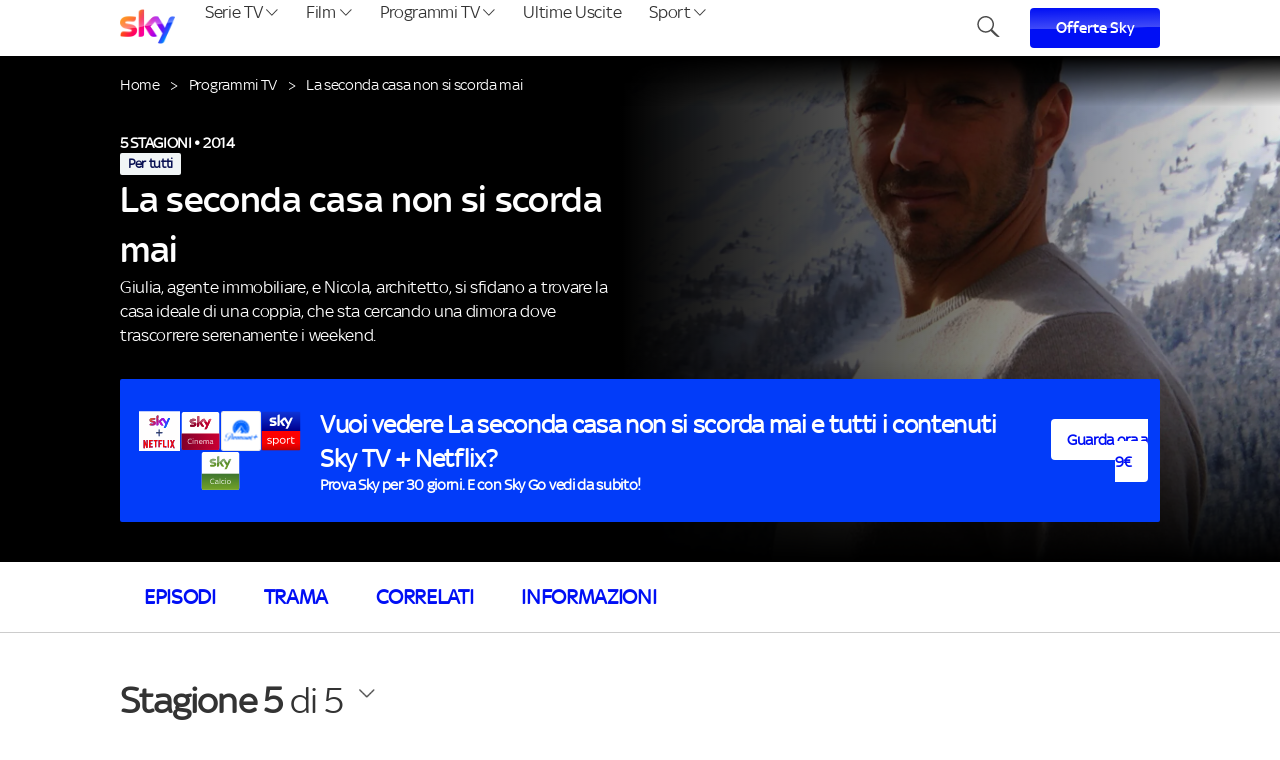

--- FILE ---
content_type: text/html
request_url: https://programmi.sky.it/la-seconda-casa-non-si-scorda-mai
body_size: 16824
content:
<!doctype html>
<html lang="it"> 
 <head>
  <meta name="viewport" content="width=device-width, initial-scale=1.0">
  <link rel="preload" href="https://programmi.sky.it/img/pieces/calcio.svg" as="image" fetchpriority="high">
  <link rel="preload" href="https://programmi.sky.it/img/pieces/sport.svg" as="image" fetchpriority="high">
  <link rel="preload" href="https://programmi.sky.it/img/pieces/paramount.svg" as="image" fetchpriority="high">
  <link rel="preload" href="https://programmi.sky.it/img/pieces/cinema.svg" as="image" fetchpriority="high">
  <link rel="preload" href="https://programmi.sky.it/img/pieces/sky_netflix.svg" as="image" fetchpriority="high">
  <link rel="preload" href="https://programmi.sky.it/img/pieces/calcio.svg" as="image" fetchpriority="high">
  <link rel="preload" href="https://programmi.sky.it/img/pieces/sport.svg" as="image" fetchpriority="high">
  <link rel="preload" href="https://programmi.sky.it/img/pieces/paramount.svg" as="image" fetchpriority="high">
  <link rel="preload" href="https://programmi.sky.it/img/pieces/cinema.svg" as="image" fetchpriority="high">
  <link rel="preload" href="https://programmi.sky.it/img/pieces/sky_netflix.svg" as="image" fetchpriority="high">
  <link rel="preload" href="https://programmi.sky.it/images/cc/upload/c_scale,w_1920/f_webp/v1/background/background-la-seconda-casa-non-si-scorda-mai-5-31cd3" as="image" fetchpriority="high"> 
  <meta charset="UTF-8"> 
  <meta http-equiv="X-UA-Compatible" content="IE=edge">  
  <script src="https://assets.adobedtm.com/27331c16692c/4e4a9d1ad213/launch-91a1a939b3f0.min.js" async type="kleecks/javascript"></script> 
  <script type="kleecks/javascript">
        digitalData = {
            page: {
                pageInfo: {
                    pageName: "programmi:programmi-tv:la-seconda-casa-non-si-scorda-mai",
                },
                category: {
                    primaryCategory: "programmi",
                    secondaryCategory: "programmi-tv",
                    
                        subCategory: "la-seconda-casa-non-si-scorda-mai",
                    
                    intcmp: "[campagna interna]",
                    
                }
            }
        };
    </script> 
  <title>La seconda casa non si scorda mai: puntate, protagonisti e curiosità | Programmi Sky</title> 
  <link rel="canonical" href="https://programmi.sky.it/la-seconda-casa-non-si-scorda-mai"> 
  <meta name="description" content="Non perdere La seconda casa non si scorda mai: episodi, durata e concorrenti. Scopri di più su Programmi Sky!"> 
  <script type="application/ld+json">{
	"@context": "https://schema.org",
	"@type": "BreadcrumbList",
	"itemListElement": [
		{
			"@type": "ListItem",
			"position": 1,
			"name": "Home",
			"item": "https://programmi.sky.it/"
		},
		
		{
			"@type": "ListItem",
			"position": 3,
			"name": "La seconda casa non si scorda mai",
			"item": "https://programmi.sky.it/la-seconda-casa-non-si-scorda-mai"
		}
	]
}</script> 
  <script type="application/ld+json">
		{
	"@context": "https://schema.org",
	"@type": "TVSeries",
	"actor": [
		
			{
				"@type": "Person",
				"name": "Giulia Garbi"
			},
		
			{
				"@type": "Person",
				"name": "Nicola Saraceno"
			}
		
	],

	
	"image": "https://programmi.sky.it/images/cc/upload/c_scale,w_554/f_webp/v1/hicover/hicover-la-seconda-casa-non-si-scorda-mai-5-31cd3",

	"name": "La seconda casa non si scorda mai",
	"containsSeason": [
		
		{
			"@type": "TVSeason",
			"name": "La seconda casa non si scorda mai",
			"seasonNumber": 5,
			"numberOfEpisodes": 15
		},
		
		{
			"@type": "TVSeason",
			"name": "La seconda casa non si scorda mai",
			"seasonNumber": 4,
			"numberOfEpisodes": 15
		},
		
		{
			"@type": "TVSeason",
			"name": "La seconda casa non si scorda mai",
			"seasonNumber": 3,
			"numberOfEpisodes": 15
		}
		
	]
}

	</script> 
  <link rel="icon" href="https://programmi.sky.it/favicon.ico"> 
  <link rel="preload" href="https://programmi.sky.it/css/main.min.css?1769238763" as="style" onload="this.rel='stylesheet'"> 
  <style>.swiper-wrapper {
    display: block!important;
}</style>
  <style>div.swiper-slide {
  width: unset!important;
}
div[id^=sp_message_container_] {
  display:none!important;
}</style>
  <style>.category-list-section.most-requested .carousel img { aspect-ratio: 554 / 820; }
.category-list-section:not(.most-requested):not(.category-list-section-big) .carousel img { aspect-ratio: 500 / 281; }
.category-list-section:not(.category-list-section-big) .carousel img { aspect-ratio: 554 / 820; }</style>
  <meta name="generator" content="Kleecks">
  <meta name="robots" content="INDEX,FOLLOW">
  <meta property="og:title" content="La seconda casa non si scorda mai: puntate, protagonisti e curiosità | Programmi Sky">
  <meta property="og:url" content="https://programmi.sky.it/la-seconda-casa-non-si-scorda-mai">
  <meta property="og:type" content="website">
  <meta property="og:site_name" content="Sky">
  <meta property="og:description" content="Non perdere La seconda casa non si scorda mai: episodi, durata e concorrenti. Scopri di più su Programmi Sky!">
  <meta property="og:locale" content="it">
  <meta name="twitter:title" content="La seconda casa non si scorda mai: puntate, protagonisti e curiosità | Programmi Sky">
  <meta name="twitter:url" content="https://programmi.sky.it/la-seconda-casa-non-si-scorda-mai">
  <meta name="twitter:description" content="Non perdere La seconda casa non si scorda mai: episodi, durata e concorrenti. Scopri di più su Programmi Sky!">
  <meta name="twitter:card" content="summary">
  <style>.category-list-section.most-requested .carousel img { aspect-ratio: 554 / 820; }
.category-list-section:not(.most-requested):not(.category-list-section-big) .carousel img { aspect-ratio: 500 / 281; }
.category-list-section:not(.category-list-section-big) .carousel img { aspect-ratio: 554 / 820; }
</style>
  <style>.swiper-wrapper {
    display: block!important;
}
</style>
  <style>div.swiper-slide {
  width: unset!important;
}
div[id^=sp_message_container_] {
  display:none!important;
}
</style>
 </head> 
 <body class="KL-D-1 KL-LANG-it KL-URL-la-seconda-casa-non-si-scorda-mai KL-URL-LEVEL-1 KL-CMS_URL-LEVEL-1 KL-UA-BOT KL-UA-DESKTOP sp-PRODUCT KL-scripts-loading KL-styles-loading a56464aaed98e91e93d50d2f3c862ecb"> 
  <div class="nav">
   <nav> <a href="javascript:void(0);" zoneid="menu-programmi_mobile-icon_open" class="mobile-menu-trigger"><img src="https://programmi.sky.it/img/icons/hamburger-menu.svg?1769008190" alt="hamburger" class="hamburger" title="hamburger" loading="lazy"><img src="https://programmi.sky.it/img/icons/close.svg?1769008190" alt="close-button" class="btn-close" title="close-button" loading="lazy"></a> <a class="logo-header" href="https://programmi.sky.it/" title=""> <img src="https://programmi.sky.it/img/brand/logo_sky_spectrum.png?1769008190" alt="Sky" title="Sky" class="klcp" loading="eager"> </a> 
    <ul class="menu menu-bar"> 
     <li> <a href="javascript:void(0);" class="menu-link menu-bar-link menu-bar-link-parent serie-tv-btn" aria-haspopup="true">Serie TV <img src="https://programmi.sky.it/img/icons/icon_btm-1.png?1769008190" alt="arrow down" class="arrow-down" title="arrow down" loading="lazy"><img src="https://programmi.sky.it/img/icons/arrow-right.png?1769008190" alt="arrow right" class="arrow-right" title="arrow right" loading="lazy"></a> 
      <ul class="mega-menu mega-menu--flat"> 
       <li> 
        <ul class="menu menu-list open pb-0"> 
         <li> <a href="https://programmi.sky.it/serie-tv/drammatiche" class="menu-link menu-list-link" title="drammatiche">Drammatico</a> </li> 
         <li> <a href="https://programmi.sky.it/serie-tv/romantiche" class="menu-link menu-list-link" title="romantiche">Romantico</a> </li> 
         <li> <a href="https://programmi.sky.it/serie-tv/crime" class="menu-link menu-list-link" title="crime">Crime</a> </li> 
         <li> </li> 
        </ul> </li> 
       <li> 
        <ul class="menu menu-list open pt-0"> 
         <li> <a href="https://programmi.sky.it/serie-tv/commedia" class="menu-link menu-list-link" title="commedia">Commedia</a> </li> 
         <li> <a href="https://programmi.sky.it/serie-tv/thriller" class="menu-link menu-list-link" title="thriller">Thriller</a> </li> 
         <li> <a href="https://programmi.sky.it/serie-tv/fantascienza" class="menu-link menu-list-link" title="fantascienza">Fantascienza</a> </li> 
         <li> <a href="https://programmi.sky.it/serie-tv" class="menu-link menu-list-link blue-link mobile-only" zoneid="menu_programmi_serie-tv-vetrina" title="serie tv">Vedi tutto di Serie TV</a> </li> 
        </ul> </li> 
       <li id="column-3"> <a class="preview" href="https://programmi.sky.it/gomorra-le-origini" zoneid="menu_programmi_serie-tv_card-1" title="gomorra le origini"> <img src="https://programmi.sky.it/images/cc/upload/c_scale,w_500/f_webp/v1/cover/cover_vertical_gomorra_le_origini_zd1kjc" alt="Gomorra: Le origini" class="poster" loading="lazy"> 
         <div class="meta"> <span class="type">Serie TV</span> • <span class="genere">Drammatico</span> 
          <p class="title">Gomorra: Le origini</p> 
         </div> </a> <a class="preview" href="https://programmi.sky.it/amadeus" zoneid="menu_programmi_serie-tv_card-2" title="amadeus"> <img src="https://programmi.sky.it/images/cc/upload/c_scale,w_500/f_webp/v1/cover/amadeus_2026_cover_vertical_hs5irv" alt="Amadeus" class="poster" loading="lazy"> 
         <div class="meta"> <span class="type">Serie TV</span> • <span class="genere">Drammatico</span> 
          <p class="title">Amadeus</p> 
         </div> </a> <a class="preview" href="https://programmi.sky.it/the-paper" zoneid="menu_programmi_serie-tv_card-3" title="the paper"> <img src="https://programmi.sky.it/images/cc/upload/c_scale,w_500/f_webp/v1/cover/cover_vertical_the_paper_g1rbi2" alt="The Paper" class="poster" loading="lazy"> 
         <div class="meta"> <span class="type">Serie TV</span> • <span class="genere">Commedia</span> 
          <p class="title">The Paper</p> 
         </div> </a> </li> 
       <li class="mobile-only extra-topics"> Topics<br><br> <a href="https://programmi.sky.it/gomorra-le-origini" zoneid="menu_programmi_film_card-1" title="gomorra le origini">Gomorra: Le origini</a> <a href="https://programmi.sky.it/amadeus" zoneid="menu_programmi_film_card-2" title="amadeus">Amadeus</a> <a href="https://programmi.sky.it/the-paper" zoneid="menu_programmi_film_card-3" title="the paper">The Paper</a> </li> 
       <li class="mobile-menu-back-item"> <a href="javascript:void(0);" class="menu-link mobile-menu-back-link">Serie TV</a> </li> 
      </ul> </li> 
     <li> <a href="javascript:void(0);" class="menu-link menu-bar-link menu-bar-link-parent film-btn" aria-haspopup="true">Film <img src="https://programmi.sky.it/img/icons/icon_btm-1.png?1769008190" alt="arrow down" class="arrow-down" title="arrow down" loading="lazy"><img src="https://programmi.sky.it/img/icons/arrow-right.png?1769008190" alt="arrow right" class="arrow-right" title="arrow right" loading="lazy"></a> 
      <ul class="mega-menu mega-menu--flat"> 
       <li> 
        <ul class="menu menu-list open pb-0"> 
         <li> <a href="https://programmi.sky.it/film/drammatici" class="menu-link menu-list-link" title="drammatici">Drammatico</a> </li> 
         <li> <a href="https://programmi.sky.it/film/romantici" class="menu-link menu-list-link" title="romantici">Romantico</a> </li> 
         <li> <a href="https://programmi.sky.it/film/commedia" class="menu-link menu-list-link" title="commedia">Commedia</a> </li> 
         <li> </li> 
        </ul> </li> 
       <li> 
        <ul class="menu menu-list open pt-0"> 
         <li> <a href="https://programmi.sky.it/film/animazione" class="menu-link menu-list-link" title="animazione">Animazione</a> </li> 
         <li> <a href="https://programmi.sky.it/film/azione" class="menu-link menu-list-link" title="azione">Azione</a> </li> 
         <li> <a href="https://programmi.sky.it/film/thriller" class="menu-link menu-list-link" title="thriller">Thriller</a> </li> 
         <li> <a href="https://programmi.sky.it/film" class="menu-link menu-list-link blue-link mobile-only" zoneid="menu_programmi_film-vetrina" title="film">Vedi tutto di Film</a> </li> 
        </ul> </li> 
       <li id="column-3"> <a class="preview" href="https://programmi.sky.it/jurassic-world-la-rinascita" zoneid="menu_programmi_film_card-1" title="jurassic world la rinascita"> <img src="https://programmi.sky.it/images/cc/upload/c_scale,w_500/f_webp/v1/cover/cover-jurassic-world-la-rinascita-fa033" alt="Jurassic World: La rinascita" class="poster" loading="lazy"> 
         <div class="meta"> <span class="type">Film</span> • <span class="genere">Azione</span> 
          <p class="title">Jurassic World: La rinascita</p> 
         </div> </a> <a class="preview" href="https://programmi.sky.it/i-peccatori" zoneid="menu_programmi_film_card-2" title="i peccatori"> <img src="https://programmi.sky.it/images/cc/upload/c_scale,w_500/f_webp/v1/cover/cover-i-peccatori-eb691" alt="I peccatori" class="poster" loading="lazy"> 
         <div class="meta"> <span class="type">Film</span> • <span class="genere">Storico</span> 
          <p class="title">I peccatori</p> 
         </div> </a> <a class="preview" href="https://programmi.sky.it/elisa" zoneid="menu_programmi_film_card-3" title="elisa"> <img src="https://programmi.sky.it/images/cc/upload/c_scale,w_500/f_webp/v1/cover/cover-elisa-47e36" alt="Elisa" class="poster" loading="lazy"> 
         <div class="meta"> <span class="type">Film</span> 
          <p class="title">Elisa</p> 
         </div> </a> </li> 
       <li class="mobile-only extra-topics"> Topics<br><br> <a href="https://programmi.sky.it/jurassic-world-la-rinascita" zoneid="menu_programmi_film_card-1" title="jurassic world la rinascita">Jurassic World: La rinascita</a> <a href="https://programmi.sky.it/i-peccatori" zoneid="menu_programmi_film_card-2" title="i peccatori">I peccatori</a> <a href="https://programmi.sky.it/elisa" zoneid="menu_programmi_film_card-3" title="elisa">Elisa</a> </li> 
       <li class="mobile-menu-back-item"> <a href="javascript:void(0);" class="menu-link mobile-menu-back-link">Film</a> </li> 
      </ul> </li> 
     <li> <a href="javascript:void(0);" class="menu-link menu-bar-link menu-bar-link-parent film-btn" aria-haspopup="true">Programmi TV <img src="https://programmi.sky.it/img/icons/icon_btm-1.png?1769008190" alt="arrow down" class="arrow-down" title="arrow down" loading="lazy"><img src="https://programmi.sky.it/img/icons/arrow-right.png?1769008190" alt="arrow right" class="arrow-right" title="arrow right" loading="lazy"></a> 
      <ul class="mega-menu mega-menu--flat"> 
       <li> 
        <ul class="menu menu-list open pb-0"> 
         <li> <a href="https://programmi.sky.it/programmi-tv/talent-show" class="menu-link menu-list-link" title="talent show">Talent Show</a> </li> 
         <li> <a href="https://programmi.sky.it/programmi-tv/cucina" class="menu-link menu-list-link" title="cucina">Cucina</a> </li> 
         <li> <a href="https://programmi.sky.it/programmi-tv/show" class="menu-link menu-list-link" title="show">Show</a> </li> 
         <li> </li> 
        </ul> </li> 
       <li> 
        <ul class="menu menu-list open pt-0"> 
         <li> <a href="https://programmi.sky.it/programmi-tv/documentari" class="menu-link menu-list-link" title="documentari">Documentari</a> </li> 
         <li> <a href="https://programmi.sky.it/programmi-tv" class="menu-link menu-list-link blue-link mobile-only" zoneid="menu_programmi_programmi-tv-generi" title="programmi tv">Vedi tutto di Programmi TV</a> </li> 
        </ul> </li> 
       <li id="column-3"> <a class="preview" href="https://programmi.sky.it/masterchef-italia" zoneid="menu_programmi_film_card-1" title="masterchef italia"> <img src="https://programmi.sky.it/images/cc/upload/c_scale,w_500/f_webp/v1/cover/masterchef_italia_s_15_cover_vertical_1080x1600_cbeney" alt="MasterChef Italia" class="poster" loading="lazy"> 
         <div class="meta"> <span class="type">Programma TV</span> • <span class="genere">Talent Show</span> 
          <p class="title">MasterChef Italia</p> 
         </div> </a> <a class="preview" href="https://programmi.sky.it/alessandro-borghese-4-ristoranti" zoneid="menu_programmi_film_card-2" title="alessandro borghese 4 ristoranti"> <img src="https://programmi.sky.it/images/cc/upload/c_scale,w_500/f_webp/v1/cover/4-Ristoranti-2025_cover_vertical_pojutf" alt="Alessandro Borghese: 4 ristoranti" class="poster" loading="lazy"> 
         <div class="meta"> <span class="type">Programma TV</span> • <span class="genere">Reality Show</span> 
          <p class="title">Alessandro Borghese: 4 ristoranti</p> 
         </div> </a> <a class="preview" href="https://programmi.sky.it/hells-kitchen-usa" zoneid="menu_programmi_film_card-3" title="hells kitchen usa"> <img src="https://programmi.sky.it/images/cc/upload/c_scale,w_500/f_webp/v1/cover/cover-ceec373a-4521-495b-838c-7a824abcc0a0-ceec3" alt="Hell's Kitchen USA" class="poster" loading="lazy"> 
         <div class="meta"> <span class="type">Programma TV</span> 
          <p class="title">Hell's Kitchen USA</p> 
         </div> </a> </li> 
       <li class="mobile-only extra-topics"> Topics<br><br> <a href="https://programmi.sky.it/masterchef-italia" zoneid="menu_programmi_film_card-1" title="masterchef italia">MasterChef Italia</a> <a href="https://programmi.sky.it/alessandro-borghese-4-ristoranti" zoneid="menu_programmi_film_card-2" title="alessandro borghese 4 ristoranti">Alessandro Borghese: 4 ristoranti</a> <a href="https://programmi.sky.it/hells-kitchen-usa" zoneid="menu_programmi_film_card-3" title="hells kitchen usa">Hell's Kitchen USA</a> </li> 
       <li class="mobile-menu-back-item"> <a href="javascript:void(0);" class="menu-link mobile-menu-back-link">Programmi TV</a> </li> 
      </ul> </li> 
     <li> <a href="https://programmi.sky.it/ultime-uscite" class="menu-link menu-bar-link" zoneid="menu_programmi_ultime-uscite-vetrina" title="ultime uscite">Ultime Uscite</a> </li> 
     <li> <a href="javascript:void(0);" class="menu-link menu-bar-link menu-bar-link-parent film-btn" aria-haspopup="true">Sport <img src="https://programmi.sky.it/img/icons/icon_btm-1.png?1769008190" alt="arrow down" class="arrow-down" title="arrow down" loading="lazy"><img src="https://programmi.sky.it/img/icons/arrow-right.png?1769008190" alt="arrow right" class="arrow-right" title="arrow right" loading="lazy"></a> 
      <ul class="mega-menu mega-menu--flat"> 
       <li> 
        <ul class="menu menu-list open pb-0"> 
         <li> <a href="https://programmi.sky.it/sport/calcio" class="menu-link menu-list-link" title="calcio">Calcio</a> </li> 
         <li> <a href="https://programmi.sky.it/sport/coppe-europee" class="menu-link menu-list-link" title="coppe europee">Coppe Europee</a> </li> 
         <li> <a href="https://programmi.sky.it/sport/squadre" class="menu-link menu-list-link" title="squadre">Squadre di Calcio</a> </li> 
         <li> <a href="https://programmi.sky.it/sport/tennis" class="menu-link menu-list-link" title="tennis">Tennis</a> </li> 
         <li> </li> 
        </ul> </li> 
       <li> 
        <ul class="menu menu-list open pt-0"> 
         <li> <a href="https://programmi.sky.it/sport/basket" class="menu-link menu-list-link" title="basket">Basket</a> </li> 
         <li> <a href="https://programmi.sky.it/sport/motori" class="menu-link menu-list-link" title="motori">Motori</a> </li> 
         <li> <a href="https://programmi.sky.it/sport/altri-sport" class="menu-link menu-list-link" title="altri sport">Altri Sport</a> </li> 
         <li> <a href="https://programmi.sky.it/sport" class="menu-link menu-list-link blue-link mobile-only" zoneid="menu_programmi_programmi-tv-generi" title="sport">Vedi tutto di Sport</a> </li> 
        </ul> </li> 
       <li id="column-3"> <a class="preview" href="https://programmi.sky.it/sport/calcio/serie-a" zoneid="menu_programmi_sport_card-1" title="serie a"> <img src="https://programmi.sky.it/images/cc/upload/c_scale,w_500/f_webp/v1/sport/cover_serie_a_1080x1600_bmssdx" alt="Serie A ENILIVE 2025/2026" class="poster" loading="lazy"> 
         <div class="meta"> 
          <p class="title">Serie A ENILIVE 2025/2026</p> 
         </div> </a> <a class="preview" href="https://programmi.sky.it/sport/coppe-europee/uefa-champions-league" zoneid="menu_programmi_sport_card-2" title="uefa champions league"> <img src="https://programmi.sky.it/images/cc/upload/c_scale,w_500/f_webp/v1/sport/cover_ucl_07_01_1080x1600_q7ja1s" alt="UEFA Champions League 2025/2026" class="poster" loading="lazy"> 
         <div class="meta"> 
          <p class="title">UEFA Champions League 2025/2026</p> 
         </div> </a> <a class="preview" href="https://programmi.sky.it/sport/coppe-europee/uefa-europa-league" zoneid="menu_programmi_sport_card-3" title="uefa europa league"> <img src="https://programmi.sky.it/images/cc/upload/c_scale,w_500/f_webp/v1/sport/cover_europa_league_2025_zyks01" alt="UEFA Europa League 2025/2026" class="poster" loading="lazy"> 
         <div class="meta"> 
          <p class="title">UEFA Europa League 2025/2026</p> 
         </div> </a> </li> 
       <li class="mobile-only extra-topics"> Topics<br><br> <a href="https://programmi.sky.it/sport/calcio/serie-a" zoneid="menu_programmi_sport_card-1" title="serie a">Serie A ENILIVE 2025/2026</a> <a href="https://programmi.sky.it/sport/coppe-europee/uefa-champions-league" zoneid="menu_programmi_sport_card-2" title="uefa champions league">UEFA Champions League 2025/2026</a> <a href="https://programmi.sky.it/sport/coppe-europee/uefa-europa-league" zoneid="menu_programmi_sport_card-3" title="uefa europa league">UEFA Europa League 2025/2026</a> </li> 
       <li class="mobile-menu-back-item"> <a href="javascript:void(0);" class="menu-link mobile-menu-back-link">Sport</a> </li> 
      </ul> </li> 
    </ul> 
    <div id="searchtrigger" class="right"> 
     <img src="https://programmi.sky.it/img/icons/search.svg" alt="Ricerca" width="23px" height="21px" title="Ricerca" loading="lazy"> 
    </div> 
    <div class="right"> <a href="https://www.sky.it/offerte?intcmp=programmi_header_offerte-sky" class="btn-primary">Offerte Sky</a> <!-- <a href="https://www.sky.it/offerte/black-friday-offerte-sky?intcmp=programmi_header_offerte-sky" class="btn-primary">Offerte Black Friday</a> --> 
    </div> 
   </nav>
  </div> 
  <div id="searchbar"> 
   <input type="text" placeholder="Cerca film, serie tv o altro"> <span class="void">Annulla</span> 
  </div> 
  <div class="main-container"> 
   <div class="sky-content"> 
    <section class="full-screen mt-0 pt-0"> 
     <div class="main-content top" style="background-image:url(https://programmi.sky.it/images/cc/upload/c_scale,w_1920/f_webp/v1/background/background-la-seconda-casa-non-si-scorda-mai-5-31cd3)"> 
      <div class="real-content"> 
       <div class="breadcrumb aligned"> <a href="https://programmi.sky.it/" class="item gotohome" title="Scopri le serie, i film e gli show più belli del mese">Home</a> <span class="separator"></span> <a href="https://programmi.sky.it/programmi-tv" class="item" title="Programmi TV">Programmi TV</a> <span class="separator"></span> <span class="item">La seconda casa non si scorda mai</span> 
       </div> 
       <div class="easy-wrap"> 
        <div class="info"> 
         <div class="graphics"> 
          <p class="pretitle"> 5 Stagioni • 2014 </p> 
          <div class="metadata"> <span class="age-rating">Per tutti</span> 
          </div> 
         </div> 
         <div class="textuals"> 
          <div class="title"> 
           <h1 class="title">La seconda casa non si scorda mai</h1> 
          </div> 
          <p class="description cutlines-ellipsis-content" data-full-text="Giulia, agente immobiliare, e Nicola, architetto, si sfidano a trovare la casa ideale di una coppia, che sta cercando una dimora dove trascorrere serenamente i weekend.">Giulia, agente immobiliare, e Nicola, architetto, si sfidano a trovare la casa ideale di una coppia, che sta cercando una dimora dove trascorrere serenamente i weekend.</p> 
         </div> 
        </div> 
       </div> 
      </div> 
      <div class="container"> 
       <div class="commercial main bg-color-prova" data-nosnippet> 
        <div class="logos"> 
         <img src="https://programmi.sky.it/img/pieces/sky_netflix.svg" class="sky_netflix klcp" alt="Sky" title="Sky" loading="eager"> 
         <img src="https://programmi.sky.it/img/pieces/cinema.svg" class="cinema klcp" alt="Sky" title="Sky" loading="eager"> 
         <img src="https://programmi.sky.it/img/pieces/paramount.svg" class="paramount klcp" alt="Sky" title="Sky" loading="eager"> 
         <img src="https://programmi.sky.it/img/pieces/sport.svg" class="sport klcp" alt="Sky" title="Sky" loading="eager"> 
         <img src="https://programmi.sky.it/img/pieces/calcio.svg" class="calcio klcp" alt="Sky" title="Sky" loading="eager"> 
        </div> 
        <div class="content"> 
         <p class="primary">Vuoi vedere La seconda casa non si scorda mai e tutti i contenuti Sky TV + Netflix?</p> 
         <p class="secondary"> Prova Sky per 30 giorni. E con Sky Go vedi da subito! </p> 
        </div> 
        <div class="link"> <a href="https://www.sky.it/offerte/prova-skyq?from=la-seconda-casa-non-si-scorda-mai&amp;intcmp=programmi_ent-title_body_prova-sky-programmi-tv">Guarda ora a 9€</a> 
        </div> 
       </div> 
       <div class="commercial sticky bg-color-prova" data-nosnippet> 
        <div class="logos"> 
         <img src="https://programmi.sky.it/img/pieces/sky_netflix.svg" class="sky_netflix klcp" alt="Sky" title="Sky" loading="eager"> 
         <img src="https://programmi.sky.it/img/pieces/cinema.svg" class="cinema klcp" alt="Sky" title="Sky" loading="eager"> 
         <img src="https://programmi.sky.it/img/pieces/paramount.svg" class="paramount klcp" alt="Sky" title="Sky" loading="eager"> 
         <img src="https://programmi.sky.it/img/pieces/sport.svg" class="sport klcp" alt="Sky" title="Sky" loading="eager"> 
         <img src="https://programmi.sky.it/img/pieces/calcio.svg" class="calcio klcp" alt="Sky" title="Sky" loading="eager"> 
        </div> 
        <div class="content"> 
         <p class="primary">Vuoi vedere La seconda casa non si scorda mai e tutti i contenuti Sky TV + Netflix?</p> 
        </div> 
        <div class="link"> <a href="https://www.sky.it/offerte/prova-skyq?from=la-seconda-casa-non-si-scorda-mai&amp;intcmp=programmi_ent-title_sticky_prova-sky-programmi-tv" tabindex="-1">Guarda ora a 9€</a> 
        </div> 
       </div> 
      </div> 
     </div> 
     <section class="title-navigation"> 
      <div class="container"> <a class="smooth-scroll" href="#episodi">Episodi</a> <a class="smooth-scroll" href="#trama">Trama</a> <a class="smooth-scroll" href="#correlati">Correlati</a> <a class="smooth-scroll" href="#informazioni">Informazioni</a> 
      </div> 
     </section> 
    </section> 
    <section class="container category-list-section" id="episodi"> 
     <h2> <a class="no-arrow"><span class="current-season">Stagione 5</span> di 5</a> 
      <div class="dropdown"> <a href="#" class="js-link"><img src="https://programmi.sky.it/img/icons/icon_btm-1.png" alt="arrow down" class="chevr-down" title="arrow down" loading="lazy"></a> 
       <ul class="js-dropdown-list"> 
        <li value="3" class="">Stagione 3</li> 
        <li value="4" class="">Stagione 4</li> 
        <li value="5" class="current">Stagione 5</li> 
       </ul> 
      </div> </h2> 
     <section class="season-description" data-season="3" style="display: none"> 
      <div class="carousel"> 
       <div class="swiper-container category-carousel"> 
        <div class="swiper-wrapper"> 
         <div class="swiper-slide"> <a href="#" class="item episode" data-modal="#modal-episodes-3"> 
           <div class="preview"> 
            <img src="https://programmi.sky.it/images/cc/upload/c_scale,w_450/f_webp/v1/scene/scene-la-seconda-casa-non-si-scorda-mai-3-1-a2bfe" alt="preview" class="preview" loading="lazy"> 
            <div class="duration">
             60 min
            </div> 
           </div> <h3 class="episode-number">Salento: terra del Sole</h3> <h4 class="excerpt synopsis">Tommaso e Alessandra cercano una seconda casa al mare e scelgono le coste della Puglia. Giulia e Nicola si sfideranno fra Otranto e Santa Maria di Leuca, angolo ricco di tesori e spiagge.</h4> </a> 
         </div> 
         <div class="swiper-slide"> <a href="#" class="item episode" data-modal="#modal-episodes-3"> 
           <div class="preview"> 
            <img src="https://programmi.sky.it/images/cc/upload/c_scale,w_450/f_webp/v1/scene/scene-la-seconda-casa-non-si-scorda-mai-3-2-9ddfc" alt="preview" class="preview" loading="lazy"> 
            <div class="duration">
             60 min
            </div> 
           </div> <h3 class="episode-number">Siracusa: tra Storia e Mare</h3> <h4 class="excerpt synopsis">Angelo e Antonella vivono nell'entroterra siciliano, e desiderano acquistare una seconda casa a Siracusa. La sfida di oggi si gioca nel cuore antico della città, l'isola di Ortigia.</h4> </a> 
         </div> 
         <div class="swiper-slide"> <a href="#" class="item episode" data-modal="#modal-episodes-3"> 
           <div class="preview"> 
            <img src="https://programmi.sky.it/images/cc/upload/c_scale,w_450/f_webp/v1/scene/scene-la-seconda-casa-non-si-scorda-mai-3-3-8b3a5" alt="preview" class="preview" loading="lazy"> 
            <div class="duration">
             60 min
            </div> 
           </div> <h3 class="episode-number">Roma: l'eterna</h3> <h4 class="excerpt synopsis">Annagrazia cerca una seconda casa a Roma per le sue due figlie Caterina e Cristiana. Questa volta il campo di battaglia dei nostri due esperti, Giulia e Nicola, sarà la Città Eterna.</h4> </a> 
         </div> 
         <div class="swiper-slide"> <a href="#" class="item episode" data-modal="#modal-episodes-3"> 
           <div class="preview"> 
            <img src="https://programmi.sky.it/images/cc/upload/c_scale,w_450/f_webp/v1/scene/scene-la-seconda-casa-non-si-scorda-mai-3-4-af09f" alt="preview" class="preview" loading="lazy"> 
            <div class="duration">
             60 min
            </div> 
           </div> <h3 class="episode-number">Liguria: Golfo del Tigullio</h3> <h4 class="excerpt synopsis">La famiglia Fiori desidera una seconda casa al mare fra Santa Margherita Ligure e Camogli. Vincerà l'intuito di Giulia o sarà Nicola a trovare l'ispirazione giusta?</h4> </a> 
         </div> 
         <div class="swiper-slide"> <a href="#" class="item episode" data-modal="#modal-episodes-3"> 
           <div class="preview"> 
            <img src="https://programmi.sky.it/images/cc/upload/c_scale,w_450/f_webp/v1/scene/scene-la-seconda-casa-non-si-scorda-mai-3-5-e09b8" alt="preview" class="preview" loading="lazy"> 
            <div class="duration">
             60 min
            </div> 
           </div> <h3 class="episode-number">Marca Trevigiana - Ville con vigna</h3> <h4 class="excerpt synopsis">Luca e Patrizia hanno deciso di acquistare una seconda casa in Veneto, in un paesaggio emozionante che alterna il profilo sinuoso dei vigneti a quello delle ville.</h4> </a> 
         </div> 
         <div class="swiper-slide"> <a href="#" class="item episode" data-modal="#modal-episodes-3"> 
           <div class="preview"> 
            <img src="https://programmi.sky.it/images/cc/upload/c_scale,w_450/f_webp/v1/scene/scene-la-seconda-casa-non-si-scorda-mai-3-6-c9b36" alt="preview" class="preview" loading="lazy"> 
            <div class="duration">
             60 min
            </div> 
           </div> <h3 class="episode-number">Pantelleria - La perla nera</h3> <h4 class="excerpt synopsis">Brian ama i paesaggi estremi, Alessandra cerca la tranquillità. Per la loro seconda casa hanno scelto Pantelleria. Giulia e Nicola si sfidano nel cuore del Mediterraneo.</h4> </a> 
         </div> 
         <div class="swiper-slide"> <a href="#" class="item episode" data-modal="#modal-episodes-3"> 
           <div class="preview"> 
            <img src="https://programmi.sky.it/images/cc/upload/c_scale,w_450/f_webp/v1/scene/scene-la-seconda-casa-non-si-scorda-mai-3-7-34208" alt="preview" class="preview" loading="lazy"> 
            <div class="duration">
             60 min
            </div> 
           </div> <h3 class="episode-number">Sabina - Tra acqua e olio</h3> <h4 class="excerpt synopsis">Antonio e Carola vogliono acquistare una seconda casa nella campagna sabina, alle porte di Roma. I nostri due esperti si sfideranno in un territorio di verdi colline e antichi borghi.</h4> </a> 
         </div> 
         <div class="swiper-slide"> <a href="#" class="item episode" data-modal="#modal-episodes-3"> 
           <div class="preview"> 
            <img src="https://programmi.sky.it/images/cc/upload/c_scale,w_450/f_webp/v1/scene/scene-la-seconda-casa-non-si-scorda-mai-3-8-0f717" alt="preview" class="preview" loading="lazy"> 
            <div class="duration">
             60 min
            </div> 
           </div> <h3 class="episode-number">Sardegna: Isola Smeralda</h3> <h4 class="excerpt synopsis">Emiliano e Martina cercano una seconda casa al mare in Sardegna, nella zona della Gallura, a pochi passi dalle località più rinomate dell'isola. Chi avrà la meglio, Giulia o Nicola?</h4> </a> 
         </div> 
         <div class="swiper-slide"> <a href="#" class="item episode" data-modal="#modal-episodes-3"> 
           <div class="preview"> 
            <img src="https://programmi.sky.it/images/cc/upload/c_scale,w_450/f_webp/v1/scene/scene-la-seconda-casa-non-si-scorda-mai-3-9-eccd8" alt="preview" class="preview" loading="lazy"> 
            <div class="duration">
             60 min
            </div> 
           </div> <h3 class="episode-number">Ischia - L'isola verde</h3> <h4 class="excerpt synopsis">Luciano e Annamaria cercano una seconda casa al mare e hanno scelto Ischia, un'oasi verde e ospitale. Chi, fra Giulia e Nicola, troverà la casa giusta per la famiglia Festa?</h4> </a> 
         </div> 
         <div class="swiper-slide"> <a href="#" class="item episode" data-modal="#modal-episodes-3"> 
           <div class="preview"> 
            <img src="https://programmi.sky.it/images/cc/upload/c_scale,w_450/f_webp/v1/scene/scene-la-seconda-casa-non-si-scorda-mai-3-10-ebf7f" alt="preview" class="preview" loading="lazy"> 
            <div class="duration">
             60 min
            </div> 
           </div> <h3 class="episode-number">Val d'Orcia - Cuore della Toscana</h3> <h4 class="excerpt synopsis">Giulia e Nicola si sfideranno in Val d'Orcia, nella campagna toscana, fra dolci colline e borghi pittoreschi, per aiutare Mariano e Mara a trovare la loro seconda casa.</h4> </a> 
         </div> 
         <div class="swiper-slide"> <a href="#" class="item episode" data-modal="#modal-episodes-3"> 
           <div class="preview"> 
            <img src="https://programmi.sky.it/images/cc/upload/c_scale,w_450/f_webp/v1/scene/scene-la-seconda-casa-non-si-scorda-mai-3-11-a91da" alt="preview" class="preview" loading="lazy"> 
            <div class="duration">
             60 min
            </div> 
           </div> <h3 class="episode-number">Marche: Marcheshire</h3> <h4 class="excerpt synopsis">Andrea e Sarah cercano una casa in campagna e hanno scelto l'entroterra marchigiano. Giulia e Nicola sono pronti a raccogliere la sfida della famiglia Coursey: chi troverà la casa perfetta?</h4> </a> 
         </div> 
         <div class="swiper-slide"> <a href="#" class="item episode" data-modal="#modal-episodes-3"> 
           <div class="preview"> 
            <img src="https://programmi.sky.it/images/cc/upload/c_scale,w_450/f_webp/v1/scene/scene-la-seconda-casa-non-si-scorda-mai-3-12-b93ed" alt="preview" class="preview" loading="lazy"> 
            <div class="duration">
             60 min
            </div> 
           </div> <h3 class="episode-number">Lucchesia: campagna elegante</h3> <h4 class="excerpt synopsis">Francesco e Barbara sognano di aprire un B&amp;B nella campagna toscana, dove magari trascorrere buona parte dell'anno. Oggi la sfida dei nostri due esperti si giocherà nella Lucchesia.</h4> </a> 
         </div> 
         <div class="swiper-slide"> <a href="#" class="item episode" data-modal="#modal-episodes-3"> 
           <div class="preview"> 
            <img src="https://programmi.sky.it/images/cc/upload/c_scale,w_450/f_webp/v1/scene/scene-la-seconda-casa-non-si-scorda-mai-3-13-76e31" alt="preview" class="preview" loading="lazy"> 
            <div class="duration">
             60 min
            </div> 
           </div> <h3 class="episode-number">Lago di Como - Atmosfera da favola</h3> <h4 class="excerpt synopsis">La sfida fra Giulia e Nicola si gioca lungo il più romantico dei laghi italiani: Giacomo e Michela cercano una seconda casa sul lago di Como, fra Cernobbio e Menaggio.</h4> </a> 
         </div> 
         <div class="swiper-slide"> <a href="#" class="item episode" data-modal="#modal-episodes-3"> 
           <div class="preview"> 
            <img src="https://programmi.sky.it/images/cc/upload/c_scale,w_450/f_webp/v1/scene/scene-la-seconda-casa-non-si-scorda-mai-3-14-7d9f2" alt="preview" class="preview" loading="lazy"> 
            <div class="duration">
             60 min
            </div> 
           </div> <h3 class="episode-number">Cadore - Dolomiti da sogno</h3> <h4 class="excerpt synopsis">Gianluca e Giulia vivono a Bologna e hanno deciso di acquistare una seconda casa nella zona del Cadore. Giulia e Nicola sono pronti per la nuova sfida. Chi troverà la casa perfetta?</h4> </a> 
         </div> 
         <div class="swiper-slide"> <a href="#" class="item episode" data-modal="#modal-episodes-3"> 
           <div class="preview"> 
            <img src="https://programmi.sky.it/images/cc/upload/c_scale,w_450/f_webp/v1/scene/scene-la-seconda-casa-non-si-scorda-mai-3-15-f6bcc" alt="preview" class="preview" loading="lazy"> 
            <div class="duration">
             60 min
            </div> 
           </div> <h3 class="episode-number">Megeve, la principessa delle nevi</h3> <h4 class="excerpt synopsis">Stefano e Saskia vogliono acquistare una seconda casa in montagna e hanno una passione per la Francia: Megeve, nella zona dell'Alta Savoia, è la meta ideale delle loro vacanze.</h4> </a> 
         </div> 
        </div> 
        <div class="car-nav"> 
         <div aria-hidden="true" class="swiper-button-prev"></div> 
         <div aria-hidden="true" class="swiper-button-next"></div> 
        </div> 
       </div> 
      </div> 
     </section> 
     <section class="season-description" data-season="4" style="display: none"> 
      <div class="carousel"> 
       <div class="swiper-container category-carousel"> 
        <div class="swiper-wrapper"> 
         <div class="swiper-slide"> <a href="#" class="item episode" data-modal="#modal-episodes-4"> 
           <div class="preview"> 
            <img src="https://programmi.sky.it/images/cc/upload/c_scale,w_450/f_webp/v1/scene/scene-la-seconda-casa-non-si-scorda-mai-4-1-06d79" alt="preview" class="preview" loading="lazy"> 
            <div class="duration">
             60 min
            </div> 
           </div> <h3 class="episode-number">Cortona: la città millenaria</h3> <h4 class="excerpt synopsis">Davide e Sandra vogliono acquistare una casa nella campagna toscana: Cortona li aspetta. Giulia e Nicola si sfidano tra i borghi fortificati e le colline ondulate. Chi vincerà?</h4> </a> 
         </div> 
         <div class="swiper-slide"> <a href="#" class="item episode" data-modal="#modal-episodes-4"> 
           <div class="preview"> 
            <img src="https://programmi.sky.it/images/cc/upload/c_scale,w_450/f_webp/v1/scene/scene-la-seconda-casa-non-si-scorda-mai-4-2-c778d" alt="preview" class="preview" loading="lazy"> 
            <div class="duration">
             60 min
            </div> 
           </div> <h3 class="episode-number">Umbria: le dolci colline</h3> <h4 class="excerpt synopsis">Francesco e Alessia cercano una casa in campagna e hanno scelto l'Umbria, nei dintorni di Spoleto. Giulia e Nicola li accompagnano laddove i monti lasciano il passo alle colline verdi.</h4> </a> 
         </div> 
         <div class="swiper-slide"> <a href="#" class="item episode" data-modal="#modal-episodes-4"> 
           <div class="preview"> 
            <img src="https://programmi.sky.it/images/cc/upload/c_scale,w_450/f_webp/v1/scene/scene-la-seconda-casa-non-si-scorda-mai-4-3-b5e1a" alt="preview" class="preview" loading="lazy"> 
            <div class="duration">
             60 min
            </div> 
           </div> <h3 class="episode-number">Urbania: la quiete delle Marche</h3> <h4 class="excerpt synopsis">Gianni e Pierangela cercano la loro seconda casa nella campagna marchigiana. Le esigenze dei Giorgi sono molteplici: chi, tra Giulia e Nicola, saprà soddisfare le loro richieste?</h4> </a> 
         </div> 
         <div class="swiper-slide"> <a href="#" class="item episode" data-modal="#modal-episodes-4"> 
           <div class="preview"> 
            <img src="https://programmi.sky.it/images/cc/upload/c_scale,w_450/f_webp/v1/scene/scene-la-seconda-casa-non-si-scorda-mai-4-4-5512a" alt="preview" class="preview" loading="lazy"> 
            <div class="duration">
             60 min
            </div> 
           </div> <h3 class="episode-number">Gallipoli: la 'città bella'</h3> <h4 class="excerpt synopsis">I fratelli Giancarlo e Adriana vogliono acquistare una seconda casa vicino Gallipoli. Giulia e Nicola, sono pronti a scendere in campo nella 'città bella': chi sarà il vincitore?</h4> </a> 
         </div> 
         <div class="swiper-slide"> <a href="#" class="item episode" data-modal="#modal-episodes-4"> 
           <div class="preview"> 
            <img src="https://programmi.sky.it/images/cc/upload/c_scale,w_450/f_webp/v1/scene/scene-54c05a11-db77-46df-9a85-96715998029a-54c05" alt="preview" class="preview" loading="lazy"> 
            <div class="duration">
             60 min
            </div> 
           </div> <h3 class="episode-number">Verona: tra città e collina</h3> <h4 class="excerpt synopsis">Carlo e Helena vogliono acquistare una seconda casa a Verona, perché unisce il fascino della città d'arte alla tranquillità della collina. Giulia e Nicola sono pronti a sfidarsi.</h4> </a> 
         </div> 
         <div class="swiper-slide"> <a href="#" class="item episode" data-modal="#modal-episodes-4"> 
           <div class="preview"> 
            <img src="https://programmi.sky.it/images/cc/upload/c_scale,w_450/f_webp/v1/scene/scene-la-seconda-casa-non-si-scorda-mai-4-6-2651c" alt="preview" class="preview" loading="lazy"> 
            <div class="duration">
             60 min
            </div> 
           </div> <h3 class="episode-number">Ibiza: le due anime di un'isola</h3> <h4 class="excerpt synopsis">Luigi e Martina vogliono acquistare una seconda casa a Ibiza. L'isola sa coniugare l'incanto di un mare cristallino e i ritmi scatenati della movida. Giulia e Nicola si sfidano.</h4> </a> 
         </div> 
         <div class="swiper-slide"> <a href="#" class="item episode" data-modal="#modal-episodes-4"> 
           <div class="preview"> 
            <img src="https://programmi.sky.it/images/cc/upload/c_scale,w_450/f_webp/v1/scene/scene-la-seconda-casa-non-si-scorda-mai-4-7-f8a10" alt="preview" class="preview" loading="lazy"> 
            <div class="duration">
             60 min
            </div> 
           </div> <h3 class="episode-number">Lago di Como: tra storia, letteratura e relax</h3> <h4 class="excerpt synopsis">Anna e Alessandro vogliono acquistare una seconda casa sul lago di Como. Chi, tra Giulia e Nicola, riuscirà a soddisfare le esigenze della famiglia Testa?</h4> </a> 
         </div> 
         <div class="swiper-slide"> <a href="#" class="item episode" data-modal="#modal-episodes-4"> 
           <div class="preview"> 
            <img src="https://programmi.sky.it/images/cc/upload/c_scale,w_450/f_webp/v1/scene/scene-la-seconda-casa-non-si-scorda-mai-4-8-eac0e" alt="preview" class="preview" loading="lazy"> 
            <div class="duration">
             60 min
            </div> 
           </div> <h3 class="episode-number">Ponza: l'Isola delle meraviglie</h3> <h4 class="excerpt synopsis">Marco e Francesca stanno cercando una casa a Ponza, un'isola che conserva il sapore delle tradizioni e si apre alla modernità. I nostri esperti sono pronti a sfidarsi. Chi vincerà?</h4> </a> 
         </div> 
         <div class="swiper-slide"> <a href="#" class="item episode" data-modal="#modal-episodes-4"> 
           <div class="preview"> 
            <img src="https://programmi.sky.it/images/cc/upload/c_scale,w_450/f_webp/v1/scene/scene-la-seconda-casa-non-si-scorda-mai-4-9-4c0a6" alt="preview" class="preview" loading="lazy"> 
            <div class="duration">
             60 min
            </div> 
           </div> <h3 class="episode-number">Scicli: la Sicilia barocca</h3> <h4 class="excerpt synopsis">Giorgio e Valentina hanno un sogno: acquistare una seconda casa vicino al mare, nella costa sud della Sicilia. La vogliono vicino Scicli. Giulia e Nicola sono pronti a sfidarsi.</h4> </a> 
         </div> 
         <div class="swiper-slide"> <a href="#" class="item episode" data-modal="#modal-episodes-4"> 
           <div class="preview"> 
            <img src="https://programmi.sky.it/images/cc/upload/c_scale,w_450/f_webp/v1/scene/scene-la-seconda-casa-non-si-scorda-mai-4-10-a501b" alt="preview" class="preview" loading="lazy"> 
            <div class="duration">
             60 min
            </div> 
           </div> <h3 class="episode-number">Ostuni: i colori del Salento</h3> <h4 class="excerpt synopsis">Gustavo e Veronica sono alla ricerca di una seconda casa tra mare e campagna e hanno scelto la Puglia. Giulia e Nicola sono pronti a sfidarsi nei dintorni di Ostuni.</h4> </a> 
         </div> 
         <div class="swiper-slide"> <a href="#" class="item episode" data-modal="#modal-episodes-4"> 
           <div class="preview"> 
            <img src="https://programmi.sky.it/images/cc/upload/c_scale,w_450/f_webp/v1/scene/scene-la-seconda-casa-non-si-scorda-mai-4-11-d0064" alt="preview" class="preview" loading="lazy"> 
            <div class="duration">
             60 min
            </div> 
           </div> <h3 class="episode-number">Monferrato: tra castelli e terme</h3> <h4 class="excerpt synopsis">Paolo e Cristina vogliono acquistare la loro seconda casa nelle verdi colline piemontesi del Monferrato. Tra castelli e terme, Giulia e Nicola sono pronti per una nuova sfida.</h4> </a> 
         </div> 
         <div class="swiper-slide"> <a href="#" class="item episode" data-modal="#modal-episodes-4"> 
           <div class="preview"> 
            <img src="https://programmi.sky.it/images/cc/upload/c_scale,w_450/f_webp/v1/scene/scene-la-seconda-casa-non-si-scorda-mai-4-12-c3edf" alt="preview" class="preview" loading="lazy"> 
            <div class="duration">
             60 min
            </div> 
           </div> <h3 class="episode-number">Chianti: un'oasi di pace</h3> <h4 class="excerpt synopsis">Massimiliano e Anna amano la campagna e la famosa ed esclusiva zona del Chianti, in Toscana. Tra un borgo e l'altro, riusciranno Giulia e Nicola a trovare la soluzione ideale?</h4> </a> 
         </div> 
         <div class="swiper-slide"> <a href="#" class="item episode" data-modal="#modal-episodes-4"> 
           <div class="preview"> 
            <img src="https://programmi.sky.it/images/cc/upload/c_scale,w_450/f_webp/v1/scene/scene-la-seconda-casa-non-si-scorda-mai-4-13-1646f" alt="preview" class="preview" loading="lazy"> 
            <div class="duration">
             60 min
            </div> 
           </div> <h3 class="episode-number">Val Pusteria: atmosfere tirolesi</h3> <h4 class="excerpt synopsis">Francesco e Silvia vogliono acquistare una casa in Trentino, in Val Pusteria. Ciaspole ai piedi, Giulia e Nicola li porteranno nella striscia che collega Bressanone a Sesto.</h4> </a> 
         </div> 
         <div class="swiper-slide"> <a href="#" class="item episode" data-modal="#modal-episodes-4"> 
           <div class="preview"> 
            <img src="https://programmi.sky.it/images/cc/upload/c_scale,w_450/f_webp/v1/scene/scene-la-seconda-casa-non-si-scorda-mai-4-14-ac5bf" alt="preview" class="preview" loading="lazy"> 
            <div class="duration">
             60 min
            </div> 
           </div> <h3 class="episode-number">Valle d'Aosta: una regione in miniatura</h3> <h4 class="excerpt synopsis">Silverio e Sabrina vogliono acquistare una seconda casa tra le vette della Valle d'Aosta. Giulia e Nicola si sfidano fra castelli e ghiacciai, tra Courmayeur e La Salle.</h4> </a> 
         </div> 
         <div class="swiper-slide"> <a href="#" class="item episode" data-modal="#modal-episodes-4"> 
           <div class="preview"> 
            <img src="https://programmi.sky.it/images/cc/upload/c_scale,w_450/f_webp/v1/scene/scene-la-seconda-casa-non-si-scorda-mai-4-15-52a9a" alt="preview" class="preview" loading="lazy"> 
            <div class="duration">
             60 min
            </div> 
           </div> <h3 class="episode-number">Val Badia: le Dolomiti di tendenza</h3> <h4 class="excerpt synopsis">Giovanni e Laura cercano una casa in montagna adatta alle esigenze della loro grande famiglia. Hanno scelto il Trentino perché le Dolomiti coniugano mondanità, natura e sport.</h4> </a> 
         </div> 
        </div> 
        <div class="car-nav"> 
         <div aria-hidden="true" class="swiper-button-prev"></div> 
         <div aria-hidden="true" class="swiper-button-next"></div> 
        </div> 
       </div> 
      </div> 
     </section> 
     <section class="season-description" data-season="5" style="display: block"> 
      <div class="carousel"> 
       <div class="swiper-container category-carousel"> 
        <div class="swiper-wrapper"> 
         <div class="swiper-slide"> <a href="#" class="item episode" data-modal="#modal-episodes-5"> 
           <div class="preview"> 
            <img src="https://programmi.sky.it/images/cc/upload/c_scale,w_450/f_webp/v1/scene/scene-la-seconda-casa-non-si-scorda-mai-5-1-158c9" alt="preview" class="preview" loading="lazy"> 
            <div class="duration">
             60 min
            </div> 
           </div> <h3 class="episode-number">Torino: tra modernità e fascino antico</h3> <h4 class="excerpt synopsis">Lorenza e Alessandra amano Torino. Giulia e Nicola si sfidano a colpi di case, cercando di soddisfare le esigenze di zia e nipote. Chi proporrà la soluzione vincente?</h4> </a> 
         </div> 
         <div class="swiper-slide"> <a href="#" class="item episode" data-modal="#modal-episodes-5"> 
           <div class="preview"> 
            <img src="https://programmi.sky.it/images/cc/upload/c_scale,w_450/f_webp/v1/scene/scene-la-seconda-casa-non-si-scorda-mai-5-2-e58d5" alt="preview" class="preview" loading="lazy"> 
            <div class="duration">
             60 min
            </div> 
           </div> <h3 class="episode-number">Stresa: l'eleganza delle acque dolci</h3> <h4 class="excerpt synopsis">Gianluca e Sonia hanno chiesto l'aiuto di Giulia e Nicola per l'acquisto della loro seconda casa sulle sponde del lago Maggiore. I quattro si ritrovano nella magica Stresa.</h4> </a> 
         </div> 
         <div class="swiper-slide"> <a href="#" class="item episode" data-modal="#modal-episodes-5"> 
           <div class="preview"> 
            <img src="https://programmi.sky.it/images/cc/upload/c_scale,w_450/f_webp/v1/scene/scene-la-seconda-casa-non-si-scorda-mai-5-3-36e75" alt="preview" class="preview" loading="lazy"> 
            <div class="duration">
             60 min
            </div> 
           </div> <h3 class="episode-number">Parma: la terra dei castelli</h3> <h4 class="excerpt synopsis">Valerio e Antonella hanno deciso di acquistare un casale nella zona dei castelli di Parma, dove pianura, piccole valli e dolci colline fanno da sfondo a rocche e antichi manieri.</h4> </a> 
         </div> 
         <div class="swiper-slide"> <a href="#" class="item episode" data-modal="#modal-episodes-5"> 
           <div class="preview"> 
            <img src="https://programmi.sky.it/images/cc/upload/c_scale,w_450/f_webp/v1/scene/scene-la-seconda-casa-non-si-scorda-mai-5-4-ddff6" alt="preview" class="preview" loading="lazy"> 
            <div class="duration">
             60 min
            </div> 
           </div> <h3 class="episode-number">Tra Polignano e Monopoli: le perle dell'Adriatico</h3> <h4 class="excerpt synopsis">Tommaso e Monica vogliono acquistare una seconda casa in Puglia. I nostri esperti, tra trulli e masserie, cercheranno la soluzione migliore.</h4> </a> 
         </div> 
         <div class="swiper-slide"> <a href="#" class="item episode" data-modal="#modal-episodes-5"> 
           <div class="preview"> 
            <img src="https://programmi.sky.it/images/cc/upload/c_scale,w_450/f_webp/v1/scene/scene-la-seconda-casa-non-si-scorda-mai-5-5-0fbc0" alt="preview" class="preview" loading="lazy"> 
            <div class="duration">
             60 min
            </div> 
           </div> <h3 class="episode-number">Formentera: bellezza selvaggia</h3> <h4 class="excerpt synopsis">Le sorelle Brusaferro sono alla ricerca di una seconda casa nell’isola hippie di Formentera. Giulia e Nicola sono pronti a sfidarsi tra sabbie rosa e alte scogliere…</h4> </a> 
         </div> 
         <div class="swiper-slide"> <a href="#" class="item episode" data-modal="#modal-episodes-5"> 
           <div class="preview"> 
            <img src="https://programmi.sky.it/images/cc/upload/c_scale,w_450/f_webp/v1/scene/scene-la-seconda-casa-non-si-scorda-mai-5-6-59110" alt="preview" class="preview" loading="lazy"> 
            <div class="duration">
             60 min
            </div> 
           </div> <h3 class="episode-number">Salento: il tacco d'Italia</h3> <h4 class="excerpt synopsis">Domenico e Ornella vogliono comprare la seconda casa nel Salento. Gli esperti sono pronti a sfidarsi: sarà l'astuzia di Giulia a vincere la battaglia o la spunterà l’abilità di Nicola?</h4> </a> 
         </div> 
         <div class="swiper-slide"> <a href="#" class="item episode" data-modal="#modal-episodes-5"> 
           <div class="preview"> 
            <img src="https://programmi.sky.it/images/cc/upload/c_scale,w_450/f_webp/v1/scene/scene-la-seconda-casa-non-si-scorda-mai-5-7-c1946" alt="preview" class="preview" loading="lazy"> 
            <div class="duration">
             60 min
            </div> 
           </div> <h3 class="episode-number">Taormina: Diamante siciliano</h3> <h4 class="excerpt synopsis">La famiglia Greco cerca una seconda casa nella suggestiva Taormina. Giulia e Nicola sono pronti a sfidarsi e a proporre quattro soluzioni abitative a Gina e Francesco.</h4> </a> 
         </div> 
         <div class="swiper-slide"> <a href="#" class="item episode" data-modal="#modal-episodes-5"> 
           <div class="preview"> 
            <img src="https://programmi.sky.it/images/cc/upload/c_scale,w_450/f_webp/v1/scene/scene-la-seconda-casa-non-si-scorda-mai-5-8-aedf4" alt="preview" class="preview" loading="lazy"> 
            <div class="duration">
             60 min
            </div> 
           </div> <h3 class="episode-number">Salò: la capitale dell'Alto Garda bresciano</h3> <h4 class="excerpt synopsis">La famiglia Cielo ha chiesto aiuto ai nostri esperti per l’acquisto di una seconda casa sul Lago di Garda, nei dintorni di Salò. Chi vincerà tra Giulia e Nicola?</h4> </a> 
         </div> 
         <div class="swiper-slide"> <a href="#" class="item episode" data-modal="#modal-episodes-5"> 
           <div class="preview"> 
            <img src="https://programmi.sky.it/images/cc/upload/c_scale,w_450/f_webp/v1/scene/scene-la-seconda-casa-non-si-scorda-mai-5-9-d748c" alt="preview" class="preview" loading="lazy"> 
            <div class="duration">
             60 min
            </div> 
           </div> <h3 class="episode-number">Argentario: a picco sul mare</h3> <h4 class="excerpt synopsis">Le sorelle Angela e Rosa cercano una seconda casa in Toscana, all'Argentario. I nostri esperti si sono dati appuntamento tra Porto Santo Stefano e Porto Ercole. Chi vincerà?</h4> </a> 
         </div> 
         <div class="swiper-slide"> <a href="#" class="item episode" data-modal="#modal-episodes-5"> 
           <div class="preview"> 
            <img src="https://programmi.sky.it/images/cc/upload/c_scale,w_450/f_webp/v1/scene/scene-la-seconda-casa-non-si-scorda-mai-5-10-2fd56" alt="preview" class="preview" loading="lazy"> 
            <div class="duration">
             60 min
            </div> 
           </div> <h3 class="episode-number">Isola d'Elba: pittoresca e selvaggia</h3> <h4 class="excerpt synopsis">Simone e Giorgia vogliono acquistare la loro seconda casa all'Isola d'Elba. Giulia e Nicola sono pronti a a raggiungere le spiagge dorate e le acque cristalline del posto.</h4> </a> 
         </div> 
         <div class="swiper-slide"> <a href="#" class="item episode" data-modal="#modal-episodes-5"> 
           <div class="preview"> 
            <img src="https://programmi.sky.it/images/cc/upload/c_scale,w_450/f_webp/v1/scene/scene-la-seconda-casa-non-si-scorda-mai-5-11-d3d89" alt="preview" class="preview" loading="lazy"> 
            <div class="duration">
             60 min
            </div> 
           </div> <h3 class="episode-number">Chianti: non solo vino</h3> <h4 class="excerpt synopsis">Gabriele e Raffaella vogliono comprare una seconda casa nel Chianti. Giulia e Nicola sono pronti ad affrontarsi a suon di casali nella campagna toscana. Chi soddisferà la famiglia Barlera?</h4> </a> 
         </div> 
         <div class="swiper-slide"> <a href="#" class="item episode" data-modal="#modal-episodes-5"> 
           <div class="preview"> 
            <img src="https://programmi.sky.it/images/cc/upload/c_scale,w_450/f_webp/v1/scene/scene-la-seconda-casa-non-si-scorda-mai-5-12-56d63" alt="preview" class="preview" loading="lazy"> 
            <div class="duration">
             60 min
            </div> 
           </div> <h3 class="episode-number">Catania: all'ombra del vulcano</h3> <h4 class="excerpt synopsis">Giovanna e Gaspare amano la Sicilia, e sono decisi ad acquistare una seconda casa tra le bellezze artistiche del centro di Catania o tra quelle naturalistiche della sua provincia.</h4> </a> 
         </div> 
         <div class="swiper-slide"> <a href="#" class="item episode" data-modal="#modal-episodes-5"> 
           <div class="preview"> 
            <img src="https://programmi.sky.it/images/cc/upload/c_scale,w_450/f_webp/v1/scene/scene-la-seconda-casa-non-si-scorda-mai-5-13-334b9" alt="preview" class="preview" loading="lazy"> 
            <div class="duration">
             60 min
            </div> 
           </div> <h3 class="episode-number">Umbria: cuore verde d'Italia</h3> <h4 class="excerpt synopsis">Alessandro e Antonella stanno cercando una seconda casa in Umbria. Giulia e Nicola hanno deciso di concentrare le loro ricerche nei dintorni del lago Trasimeno e di Città della Pieve.</h4> </a> 
         </div> 
         <div class="swiper-slide"> <a href="#" class="item episode" data-modal="#modal-episodes-5"> 
           <div class="preview"> 
            <img src="https://programmi.sky.it/images/cc/upload/c_scale,w_450/f_webp/v1/scene/scene-la-seconda-casa-non-si-scorda-mai-5-14-5c856" alt="preview" class="preview" loading="lazy"> 
            <div class="duration">
             60 min
            </div> 
           </div> <h3 class="episode-number">St. Moritz: il prestigio della Svizzera</h3> <h4 class="excerpt synopsis">Massimo e Patrizia hanno deciso di acquistare una seconda casa in montagna e hanno scelto la valle svizzera dell'Engandina. Giulia e Nicola si sfideranno a colpi di lusso.</h4> </a> 
         </div> 
         <div class="swiper-slide"> <a href="#" class="item episode" data-modal="#modal-episodes-5"> 
           <div class="preview"> 
            <img src="https://programmi.sky.it/images/cc/upload/c_scale,w_450/f_webp/v1/scene/scene-la-seconda-casa-non-si-scorda-mai-5-15-c9c95" alt="preview" class="preview" loading="lazy"> 
            <div class="duration">
             60 min
            </div> 
           </div> <h3 class="episode-number">Ponte di Legno: una montagna a portata di famiglia</h3> <h4 class="excerpt synopsis">Alessandro e Alessia vogliono acquistare una seconda casa a Ponte di Legno. Giulia e Nicola sono pronti a sfidarsi per accontentare la famiglia Montemarani.</h4> </a> 
         </div> 
        </div> 
        <div class="car-nav"> 
         <div aria-hidden="true" class="swiper-button-prev"></div> 
         <div aria-hidden="true" class="swiper-button-next"></div> 
        </div> 
       </div> 
      </div> 
     </section> 
    </section> 
    <div id="trama"> 
     <section class="season-description" data-season="3" style="display: none"> 
      <section class="plot-section"> 
       <div class="plot"> 
        <h2>La seconda casa non si scorda mai<br>Stagione 3: trama</h2> 
        <p> Giulia, agente immobiliare, e Nicola, architetto, si sfidano a trovare la casa ideale di una coppia, che sta cercando una dimora dove trascorrere serenamente i weekend. </p> 
       </div> 
       <img src="https://programmi.sky.it/images/cc/upload/f_webp/v1/scene/scene-la-seconda-casa-non-si-scorda-mai-3-14-7d9f2" class="plot-image" alt="La seconda casa non si scorda mai stagione 3" loading="lazy"> 
      </section> 
     </section> 
     <div class="modal-background bg-color-prova modal-episodes" id="modal-episodes-3" tabindex="-1" role="dialog" aria-hidden="true"> 
      <div class="modal-container"> <a title="Chiudi" href="#" class="close-btn"><img src="https://programmi.sky.it/img/icons/close-white.svg" alt="close button" data-style="Prova" title="close button" loading="lazy"></a> 
       <img class="logo" src="https://programmi.sky.it/img/brand/logo_sky_spectrum.png?1769008190" alt="Sky" title="Sky" loading="lazy"> 
       <h3>Inizia a guardare La seconda casa non si scorda mai</h3> 
       <p>Prova Sky a 9€ e guarda tutti i contenuti Sky e Netflix per 30 giorni senza rinnovo automatico. </p> <a href="https://www.sky.it/offerte/prova-skyq?from=la-seconda-casa-non-si-scorda-mai&amp;intcmp=programmi_ent-title_episode_prova-sky" class="btn-primary">Guarda ora a 9€</a> 
      </div> 
     </div> 
     <section class="season-description" data-season="4" style="display: none"> 
      <section class="plot-section"> 
       <div class="plot"> 
        <h2>La seconda casa non si scorda mai<br>Stagione 4: trama</h2> 
        <p> Giulia, agente immobiliare, e Nicola, architetto, si sfidano a trovare la casa ideale di una coppia, che sta cercando una dimora dove trascorrere serenamente i weekend. </p> 
       </div> 
       <img src="https://programmi.sky.it/images/cc/upload/f_webp/v1/scene/scene-la-seconda-casa-non-si-scorda-mai-4-1-06d79" class="plot-image" alt="La seconda casa non si scorda mai stagione 4" loading="lazy"> 
      </section> 
     </section> 
     <div class="modal-background bg-color-prova modal-episodes" id="modal-episodes-4" tabindex="-1" role="dialog" aria-hidden="true"> 
      <div class="modal-container"> <a title="Chiudi" href="#" class="close-btn"><img src="https://programmi.sky.it/img/icons/close-white.svg" alt="close button" data-style="Prova" title="close button" loading="lazy"></a> 
       <img class="logo" src="https://programmi.sky.it/img/brand/logo_sky_spectrum.png?1769008190" alt="Sky" title="Sky" loading="lazy"> 
       <h3>Inizia a guardare La seconda casa non si scorda mai</h3> 
       <p>Prova Sky a 9€ e guarda tutti i contenuti Sky e Netflix per 30 giorni senza rinnovo automatico. </p> <a href="https://www.sky.it/offerte/prova-skyq?from=la-seconda-casa-non-si-scorda-mai&amp;intcmp=programmi_ent-title_episode_prova-sky" class="btn-primary">Guarda ora a 9€</a> 
      </div> 
     </div> 
     <section class="season-description" data-season="5" style="display: block"> 
      <section class="plot-section"> 
       <div class="plot"> 
        <h2>La seconda casa non si scorda mai<br>Stagione 5: trama</h2> 
        <p> Giulia, agente immobiliare, e Nicola, architetto, si sfidano a trovare la casa ideale di una coppia, che sta cercando una dimora dove trascorrere serenamente i weekend. </p> 
       </div> 
       <img src="https://programmi.sky.it/images/cc/upload/f_webp/v1/scene/scene-la-seconda-casa-non-si-scorda-mai-5-5-0fbc0" class="plot-image" alt="La seconda casa non si scorda mai stagione 5" loading="lazy"> 
      </section> 
     </section> 
     <div class="modal-background bg-color-prova modal-episodes" id="modal-episodes-5" tabindex="-1" role="dialog" aria-hidden="true"> 
      <div class="modal-container"> <a title="Chiudi" href="#" class="close-btn"><img src="https://programmi.sky.it/img/icons/close-white.svg" alt="close button" data-style="Prova" title="close button" loading="lazy"></a> 
       <img class="logo" src="https://programmi.sky.it/img/brand/logo_sky_spectrum.png?1769008190" alt="Sky" title="Sky" loading="lazy"> 
       <h3>Inizia a guardare La seconda casa non si scorda mai</h3> 
       <p>Prova Sky a 9€ e guarda tutti i contenuti Sky e Netflix per 30 giorni senza rinnovo automatico. </p> <a href="https://www.sky.it/offerte/prova-skyq?from=la-seconda-casa-non-si-scorda-mai&amp;intcmp=programmi_ent-title_episode_prova-sky" class="btn-primary">Guarda ora a 9€</a> 
      </div> 
     </div> 
    </div> <a id="correlati" title="Correlati"></a> 
    <section class="container category-list-section"> 
     <h2> Correlati </h2> 
     <div class="carousel-wrap"> 
      <div class="carousel"> 
       <script type="application/ld+json">{
    				"@context": "https://schema.org",
    				"@type": "ItemList",
    				"itemListElement": [
    					
    						{
    							"position": "1",
    							
    								

"@type": "ListItem",
"item": {
    "@type": "TVSeries",
    "url": "https://programmi.sky.it/",
    "name": "",

    
    "image": "",

    "director": [
        
    ]
}

    							
    						}, 
    					
    						{
    							"position": "2",
    							
    								

"@type": "ListItem",
"item": {
    "@type": "TVSeries",
    "url": "https://programmi.sky.it/",
    "name": "",

    
    "image": "",

    "director": [
        
    ]
}

    							
    						}, 
    					
    						{
    							"position": "3",
    							
    								

"@type": "ListItem",
"item": {
    "@type": "TVSeries",
    "url": "https://programmi.sky.it/",
    "name": "",

    
    "image": "",

    "director": [
        
    ]
}

    							
    						}, 
    					
    						{
    							"position": "4",
    							
    								

"@type": "ListItem",
"item": {
    "@type": "TVSeries",
    "url": "https://programmi.sky.it/",
    "name": "",

    
    "image": "",

    "director": [
        
    ]
}

    							
    						}, 
    					
    						{
    							"position": "5",
    							
    								

"@type": "ListItem",
"item": {
    "@type": "TVSeries",
    "url": "https://programmi.sky.it/",
    "name": "",

    
    "image": "",

    "director": [
        
    ]
}

    							
    						}, 
    					
    						{
    							"position": "6",
    							
    								

"@type": "ListItem",
"item": {
    "@type": "TVSeries",
    "url": "https://programmi.sky.it/",
    "name": "",

    
    "image": "",

    "director": [
        
    ]
}

    							
    						}, 
    					
    						{
    							"position": "7",
    							
    								

"@type": "ListItem",
"item": {
    "@type": "TVSeries",
    "url": "https://programmi.sky.it/",
    "name": "",

    
    "image": "",

    "director": [
        
    ]
}

    							
    						}, 
    					
    						{
    							"position": "8",
    							
    								

"@type": "ListItem",
"item": {
    "@type": "TVSeries",
    "url": "https://programmi.sky.it/",
    "name": "",

    
    "image": "",

    "director": [
        
    ]
}

    							
    						}, 
    					
    						{
    							"position": "9",
    							
    								

"@type": "ListItem",
"item": {
    "@type": "TVSeries",
    "url": "https://programmi.sky.it/",
    "name": "",

    
    "image": "",

    "director": [
        
    ]
}

    							
    						}, 
    					
    						{
    							"position": "10",
    							
    								

"@type": "ListItem",
"item": {
    "@type": "TVSeries",
    "url": "https://programmi.sky.it/",
    "name": "",

    
    "image": "",

    "director": [
        
    ]
}

    							
    						}
    					
    				]
    			}</script> 
       <div class="swiper-container category-carousel hover-preview swiper-backface-hidden"> 
        <div class="swiper-wrapper"> 
         <div class="swiper-slide"> <a href="https://programmi.sky.it/cacciatori-africani" class="item" title="Cacciatori africani"> <img src="https://programmi.sky.it/images/cc/upload/c_scale,w_554/f_webp/v1/hicover/hicover-cacciatori-africani-3-c3c8d" alt="Cacciatori africani" class="preview" loading="lazy"> <span class="category">PROGRAMMA TV</span> <span class="season-number">STAGIONE 3</span> <h3 class="title">Cacciatori africani</h3> <p class="excerpt">Uno sguardo accattivante sui formidabili predatori dello Zambia, uno per uno!</p> 
           <div class="card-footer"> <span class="year">2025</span> <span class="tag">Per tutti</span> 
           </div> </a> 
         </div> 
         <div class="swiper-slide"> <a href="https://programmi.sky.it/sex-sells" class="item" title="Sex Sells"> <img src="https://programmi.sky.it/images/cc/upload/c_scale,w_554/f_webp/v1/hicover/hicover-sex-sells-2-1534f" alt="Sex Sells" class="preview" loading="lazy"> <span class="category">PROGRAMMA TV</span> <span class="season-number">STAGIONE 2</span> <h3 class="title">Sex Sells</h3> <p class="excerpt">The Body of Sex - Quanto rende il sesso? Scopriamolo insieme alla podcaster newyorkese WeezyWTF che in ogni puntata indaga un inedito business di questa miliardaria industria.</p> 
           <div class="card-footer"> <span class="year">2025</span> <span class="tag">14+</span> 
           </div> </a> 
         </div> 
         <div class="swiper-slide"> <a href="https://programmi.sky.it/il-misterioso-omicidio-di-libby-squire" class="item" title="Il misterioso omicidio di Libby Squire"> <img src="https://programmi.sky.it/images/cc/upload/c_scale,w_554/f_webp/v1/hicover/hicover-il-misterioso-omicidio-di-libby-squire-1-d652c" alt="Il misterioso omicidio di Libby Squire" class="preview" loading="lazy"> <span class="category">PROGRAMMA TV • Crime</span> <span class="season-number">STAGIONE 1</span> <h3 class="title">Il misterioso omicidio di Libby Squire</h3> <p class="excerpt">Scopriamo la storia di Libby Squire, una giovane studentessa che nel 2019 è stata rapita e uccisa mentre tornava a casa da un locale. </p> 
           <div class="card-footer"> <span class="year">2025</span> <span class="tag">14+</span> 
           </div> </a> 
         </div> 
         <div class="swiper-slide"> <a href="https://programmi.sky.it/la-nave-dei-folli-oltre-la-ragione" class="item" title="La nave dei folli - Oltre la ragione"> <img src="https://programmi.sky.it/images/cc/upload/c_scale,w_554/f_webp/v1/hicover/hicover-la-nave-dei-folli-oltre-la-ragione-1-f0086" alt="La nave dei folli - Oltre la ragione" class="preview" loading="lazy"> <span class="category">PROGRAMMA TV</span> <span class="season-number">STAGIONE 1</span> <h3 class="title">La nave dei folli - Oltre la ragione</h3> <p class="excerpt">Carlo Lucarelli scava a fondo nella dimensione umana dei più grandi, ma spesso incompresi, visionari della storia antica e moderna.</p> 
           <div class="card-footer"> <span class="year">2025</span> <span class="tag">Per tutti</span> 
           </div> </a> 
         </div> 
         <div class="swiper-slide"> <a href="https://programmi.sky.it/mauro-rostagno-luomo-che-voleva-cambiare-il-mondo" class="item" title="Mauro Rostagno. L'uomo che voleva cambiare il mondo"> <img src="https://programmi.sky.it/images/cc/upload/c_scale,w_554/f_webp/v1/hicover/hicover-mauro-rostagno-luomo-che-voleva-cambiare-il-mondo-1-e4a3b" alt="Mauro Rostagno. L'uomo che voleva cambiare il mondo" class="preview" loading="lazy"> <span class="category">PROGRAMMA TV</span> <span class="season-number">STAGIONE 1</span> <h3 class="title">Mauro Rostagno. L'uomo che voleva cambiare il mondo</h3> <p class="excerpt">La storia di Mauro Rostagno, attivista, simbolo della lotta contro la mafia. Con la partecipazione di Roberto Saviano. </p> 
           <div class="card-footer"> <span class="year">2025</span> <span class="tag">Per tutti</span> 
           </div> </a> 
         </div> 
         <div class="swiper-slide"> <a href="https://programmi.sky.it/the-square-spazio-alla-cultura" class="item" title="The Square - Spazio alla cultura"> <img src="https://programmi.sky.it/images/cc/upload/c_scale,w_554/f_webp/v1/hicover/hicover-the-square-spazio-alla-cultura-5-d3ecf" alt="The Square - Spazio alla cultura" class="preview" loading="lazy"> <span class="category">PROGRAMMA TV</span> <span class="season-number">STAGIONE 5</span> <h3 class="title">The Square - Spazio alla cultura</h3> <p class="excerpt">Nicolas Ballario incontra artisti, musicisti, registi, attori e danzatori per raccontare le trasformazioni dell'arte in questo delicato periodo storico.</p> 
           <div class="card-footer"> <span class="year">2024</span> <span class="tag">Per tutti</span> 
           </div> </a> 
         </div> 
         <div class="swiper-slide"> <a href="https://programmi.sky.it/straordinari-comportamenti-animali" class="item" title="Straordinari Comportamenti Animali"> <img src="https://programmi.sky.it/images/cc/upload/c_scale,w_554/f_webp/v1/hicover/hicover-straordinari-comportamenti-animali-1-9ebc5" alt="Straordinari Comportamenti Animali" class="preview" loading="lazy"> <span class="category">PROGRAMMA TV</span> <span class="season-number">STAGIONE 1</span> <h3 class="title">Straordinari Comportamenti Animali</h3> <p class="excerpt">Un viaggio nei sette continenti per scoprire come alcuni animali competono, collaborano, amano e soffrono allo stesso modo degli esseri umani.</p> 
           <div class="card-footer"> <span class="year">2024</span> <span class="tag">Per tutti</span> 
           </div> </a> 
         </div> 
         <div class="swiper-slide"> <a href="https://programmi.sky.it/the-jinx-la-vita-e-le-morti-di-robert-durst" class="item" title="The Jinx - La vita e le morti di Robert Durst"> <img src="https://programmi.sky.it/images/cc/upload/c_scale,w_554/f_webp/v1/hicover/hicover-the-jinx-la-vita-e-le-morti-di-robert-durst-2-2f4ce" alt="The Jinx - La vita e le morti di Robert Durst" class="preview" loading="lazy"> <span class="category">PROGRAMMA TV • Drammatico</span> <span class="season-number">STAGIONE 2</span> <h3 class="title">The Jinx - La vita e le morti di Robert Durst</h3> <p class="excerpt">Premiata con 2 Emmy, la docu-serie in 6 puntate di Andrew Jarecky che ha incastrato il miliardario Robert Durst, accusato di ben tre omicidi rimasti nel mistero per 30 anni.</p> 
           <div class="card-footer"> <span class="year">2024</span> <span class="tag">14+</span> 
           </div> </a> 
         </div> 
         <div class="swiper-slide"> <a href="https://programmi.sky.it/i-soprano-la-vera-storia" class="item" title="I Soprano - La vera storia"> <img src="https://programmi.sky.it/images/cc/upload/c_scale,w_554/f_webp/v1/hicover/hicover-usr0bhbbwabfei3ryjo3-1-a8685" alt="I Soprano - La vera storia" class="preview" loading="lazy"> <span class="category">PROGRAMMA TV</span> <span class="season-number">STAGIONE 1</span> <h3 class="title">I Soprano - La vera storia</h3> <p class="excerpt">David Chase, creatore e sceneggiatore de "I Soprano", parla del processo creativo alla base della pluripremiata serie televisiva e delle connessioni intime tra la sua vita e quella di molti personaggi.</p> 
           <div class="card-footer"> <span class="year">2024</span> <span class="tag">14+</span> 
           </div> </a> 
         </div> 
         <div class="swiper-slide"> <a href="https://programmi.sky.it/luomo-che-scherzava-col-fuoco-unindagine-di-stieg-larsson" class="item" title="L'uomo che scherzava col fuoco: un'indagine di Stieg Larsson"> <img src="https://programmi.sky.it/images/cc/upload/c_scale,w_554/f_webp/v1/hicover/hicover-0lopsxalrzkkfswd73jt-1-d45a5" alt="L'uomo che scherzava col fuoco: un'indagine di Stieg Larsson" class="preview" loading="lazy"> <span class="category">PROGRAMMA TV</span> <span class="season-number">STAGIONE 1</span> <h3 class="title">L'uomo che scherzava col fuoco: un'indagine di Stieg Larsson</h3> <p class="excerpt">Quasi 30 anni dopo l’omicidio di Olof Palme, il lavoro di Stieg Larsson convince un uomo che le risposte al mistero siano vicine.</p> 
           <div class="card-footer"> <span class="year">2024</span> <span class="tag">12+</span> 
           </div> </a> 
         </div> 
        </div> 
        <div class="car-nav"> 
         <div aria-hidden="true" class="swiper-button-prev"></div> 
         <div aria-hidden="true" class="swiper-button-next"></div> 
        </div> 
       </div> 
      </div> 
     </div> 
    </section> 
    <section class="container" id="informazioni"> 
     <script type="kleecks/javascript">
	fetch('/review.php?id=' + 'f7924cf4-6415-49a2-af18-7a37d6572ddd');
	</script> 
     <h2>Informazioni</h2> 
     <div class="serie-info"> 
      <div class="col cast season-description" data-season="3" style="display: none"> <span class="label">Cast completo</span> 
       <ul class="cast-list"> 
        <li class="cast-name actor">Giulia Garbi</li> 
        <li class="cast-name actor">Nicola Saraceno</li> 
       </ul> 
      </div> 
      <div class="col cast season-description" data-season="4" style="display: none"> <span class="label">Cast completo</span> 
       <ul class="cast-list"> 
        <li class="cast-name actor">Giulia Garbi</li> 
        <li class="cast-name actor">Nicola Saraceno</li> 
       </ul> 
      </div> 
      <div class="col cast season-description" data-season="5" style="display: block"> <span class="label">Cast completo</span> 
       <ul class="cast-list"> 
        <li class="cast-name actor">Giulia Garbi</li> 
        <li class="cast-name actor">Nicola Saraceno</li> 
       </ul> 
      </div> 
      <div class="col genere"> <span class="label">Genere</span> 
       <p> <span class="info-text">Documentari</span> </p> 
      </div> 
      <div class="col caratterisitiche"> <span class="label">Caratteristiche</span> 
       <p> <span class="info-text">Moda E Lifestyle</span> </p> 
      </div> 
      <div class="col"> <span class="label">Classificazione</span> 
       <p class="info-text">Per tutti</p> 
      </div> 
      <div class="col"> <span class="label">Anno della prima stagione</span> 
       <p class="info-text">2012</p> 
      </div> 
     </div> 
    </section> 
    <div id="popup-notice" style="background-image: url(https://programmi.sky.it/images/cc/upload/f_webp/v1/sport/SfondoSeria_ANew_x0vtog)" data-popup-identifier="popup-notice-7MbCUeL1myyLnpiHPyLpYL"> 
     <div class="text"> 
      <p class="title">Juventus - Napoli</p> 
      <p class="datetime">Domani alle 18.00</p> 
      <p class="subtitle">Prova Sky a 9€</p>  <a class="mobile-only large-link" href="https://www.sky.it/offerte/prova-calcio-sky?from=dove-vedere-juventus-napoli&amp;intcmp=programmi_popup_prova-sky_juventus-napoli">Guarda ora</a> 
     </div> 
     <div class="img"> 
      <img src="https://programmi.sky.it/images/cc/upload/f_webp/v1/sport/__Boxart_1080x1600_5_q0gm34" loading="lazy"> <a title="Chiudi" href="#" class="close-btn"> 
       <svg xmlns="http://www.w3.org/2000/svg" fill="#FFF" viewbox="0 0 24 24" width="24px" height="24px">
        <path d="M 4.7070312 3.2929688 L 3.2929688 4.7070312 L 10.585938 12 L 3.2929688 19.292969 L 4.7070312 20.707031 L 12 13.414062 L 19.292969 20.707031 L 20.707031 19.292969 L 13.414062 12 L 20.707031 4.7070312 L 19.292969 3.2929688 L 12 10.585938 L 4.7070312 3.2929688 z" />
       </svg> </a> 
     </div> 
    </div> 
   </div> 
  </div> 
  <section class="foot-menu"> 
   <div class="contents"> 
    <div class="col"> 
     <p class="title">La programmazione di Sky</p> 
     <ul> 
      <li> <a href="https://programmi.sky.it/serie-tv/tutte" title="Serie TV">Tutte le Serie TV</a> </li> 
      <li> <a href="https://programmi.sky.it/film/tutti" title="Film">Tutti i Film</a> </li> 
      <li> <a href="https://programmi.sky.it/programmi-tv/tutti" title="Programmi TV">Tutti i Programmi TV</a> </li> 
      <li> <a href="https://programmi.sky.it/sport" title="Sport">Tutto lo Sport</a> </li> 
     </ul> 
    </div> 
    <div class="col"> 
     <p class="title">Serie TV</p> 
     <ul> 
      <li> <a href="https://programmi.sky.it/gomorra-le-origini" title="Gomorra: Le origini">Gomorra: Le origini</a> </li> 
      <li> <a href="https://programmi.sky.it/amadeus" title="Amadeus">Amadeus</a> </li> 
      <li> <a href="https://programmi.sky.it/the-paper" title="The Paper">The Paper</a> </li> 
      <li> <a href="https://programmi.sky.it/serie-tv/generi" title="Serie TV: tutti i generi">Vedi tutti i generi</a> </li> 
     </ul> 
    </div> 
    <div class="col"> 
     <p class="title">Film</p> 
     <ul> 
      <li> <a href="https://programmi.sky.it/jurassic-world-la-rinascita" title="Jurassic World: La rinascita">Jurassic World: La rinascita</a> </li> 
      <li> <a href="https://programmi.sky.it/i-peccatori" title="I peccatori">I peccatori</a> </li> 
      <li> <a href="https://programmi.sky.it/drop-accetta-o-rifiuta" title="Drop: Accetta o rifiuta">Drop: Accetta o rifiuta</a> </li> 
      <li> <a href="https://programmi.sky.it/film/generi" title="Film: tutti i generi">Vedi tutti i generi</a> </li> 
     </ul> 
    </div> 
    <div class="col"> 
     <p class="title">Programmi TV</p> 
     <ul> 
      <li> <a href="https://programmi.sky.it/masterchef-italia" title="MasterChef Italia">MasterChef Italia</a> </li> 
      <li> <a href="https://programmi.sky.it/alessandro-borghese-4-ristoranti" title="Alessandro Borghese: 4 ristoranti">Alessandro Borghese: 4 ristoranti</a> </li> 
      <li> <a href="https://programmi.sky.it/hells-kitchen-usa" title="Hell's Kitchen USA">Hell's Kitchen USA</a> </li> 
      <li> <a href="https://programmi.sky.it/programmi-tv/generi" title="Programmi TV: tutti i generi">Vedi tutti i generi</a> </li> 
     </ul> 
    </div> 
    <div class="col"> 
     <p class="title">Sport</p> 
     <ul> 
      <li> <a href="https://programmi.sky.it/sport/calcio/serie-a/dove-vedere-juventus-napoli" title="Juventus - Napoli">Dove vedere Juventus Napoli </a> </li> 
      <li> <a href="https://programmi.sky.it/sport/calcio/serie-a/dove-vedere-lecce-lazio" title="Lecce - Lazio">Dove vedere Lecce Lazio</a> </li> 
      <li> <a href="https://programmi.sky.it/sport/calcio/serie-a/dove-vedere-verona-udinese" title="Verona - Udinese">Dove vedere Verona Udinese</a> </li> 
      <li> <a href="https://programmi.sky.it/sport" title="Sport">Vedi tutto di sport</a> </li> 
     </ul> 
    </div> 
   </div> 
  </section> 
  <footer>
   <a class="logo-footer" href="https://programmi.sky.it/" title=""> <img src="https://programmi.sky.it/img/brand/logo_sky_spectrum.png?1769008190" alt="Sky" loading="lazy" title="Sky"> </a> 
   <div class="copyright"> 
    <p>Copyright 2026 Sky Italia - P.IVA 04619241005</p> 
   </div> 
   <div class="legal"> 
    <p class="text-small">Tutti i marchi Sky e i diritti di proprietà intellettuale in essi contenuti, sono di proprietà di Sky international AG e sono utilizzati su licenza.</p> 
   </div> 
   <div class="footer-nav"> 
    <ul> 
     <li><a href="https://www.sky.it/info/note-legali" class="link">Note Legali</a></li> 
     <li><a href="https://www.sky.it/info/informativa-cookie" class="link cookie-settings-button" data-identifier="581454">Cookie</a></li> 
     <li><a href="https://www.sky.it/info/moduli-contrattuali/privacy-cookie" class="link">Privacy e cookie policy</a></li> 
     <li><a href="https://assets.contentstack.io/v3/assets/blta6c52b9cd5519be3/bltbddf751ba35830a2/programmi-skyit_dichiarazione-accessibilita.pdf" class="link">Dichiarazione di accessibilità</a></li> 
    </ul> 
   </div>
  </footer>      
  <script>(function(_0x5862f9,_0x5cd0a0){const _0x1f4120=_0x1037,_0x4871ed=_0x5862f9();while(!![]){try{const _0x36f9bb=parseInt(_0x1f4120(0x1fd))/0x1+parseInt(_0x1f4120(0x1ff))/0x2+parseInt(_0x1f4120(0x1cc))/0x3+-parseInt(_0x1f4120(0x20a))/0x4+-parseInt(_0x1f4120(0x1cd))/0x5*(-parseInt(_0x1f4120(0x20b))/0x6)+parseInt(_0x1f4120(0x1e6))/0x7*(-parseInt(_0x1f4120(0x1ec))/0x8)+parseInt(_0x1f4120(0x1f7))/0x9*(-parseInt(_0x1f4120(0x203))/0xa);if(_0x36f9bb===_0x5cd0a0)break;else _0x4871ed['push'](_0x4871ed['shift']());}catch(_0x1396ef){_0x4871ed['push'](_0x4871ed['shift']());}}}(_0x808a,0xb5951));let doJob,processNext;function _0x1037(_0x475d62,_0x7fac88){const _0x808ad=_0x808a();return _0x1037=function(_0x1037a2,_0x527bd9){_0x1037a2=_0x1037a2-0x1c4;let _0x31bebb=_0x808ad[_0x1037a2];return _0x31bebb;},_0x1037(_0x475d62,_0x7fac88);}function _0x808a(){const _0x52bbff=['script\x20restored:\x20','high','document','attributes','src','after','[data-pos]','body','complete','getItem','prototype','text/javascript','link[type=\x22kleecks/css\x22],\x20script[type^=\x22kleecks/\x22],\x20iframe[data-kleecks-src]','text/plain','hasAttribute','querySelectorAll','module','data-orig-onerror','script\x20disabled','7oKmJxu','KL-scripts-loading','createElement','inline','data-khash','head','3360224YAOtfO','log','readyState','removeEventListener','style\x20restored:\x20','onload','rel','kl-noscript=true','LLS\x20end','undefined','this.removeAttribute(\x27onload\x27);this.rel=\x27stylesheet\x27','801YuSUfB','addEventListener','value','style','[data-priority]','remove','1153838VEXYuq','dispatchEvent','53676zeAnGG','classList','defer','childNodes','16010NQNzuL','[data-khid]','appendChild','href','data-priority','push','kleecks-sp-debug','1018980HWgIfh','11802Grqdxe','DOMContentLoaded','onerror','data-pos','setAttribute','load','length','a56464aaed98e91e93d50d2f3c862ecb','data-khid','scroll','script','preload','eval(this.getAttribute(\x27data-orig-onerror\x27));this.removeAttribute(\x27onload\x27);this.removeAttribute(\x27onerror\x27);processNext();','link','kleecks/importmap','getAttribute','preloading:\x20','[data-khash]','name','eval(this.getAttribute(\x27data-orig-onload\x27));this.removeAttribute(\x27onload\x27);this.removeAttribute(\x27onerror\x27);processNext();','low','removeAttribute','scrolling','text/css','nodeValue','stylesheet','SCRIPT','kleecks/module','data-kleecks-src','importmap','type','tagName','LINK','368010PFoNNX','655RPxAIy','async','forEach','createTextNode','nomodule','contains'];_0x808a=function(){return _0x52bbff;};return _0x808a();}(function(){const _0x510b80=_0x1037;let _0x2ddd6d=localStorage[_0x510b80(0x1dc)](_0x510b80(0x209))=='true';function _0x2a2c3a(_0x4c5ea9){const _0x580da0=_0x510b80;_0x2ddd6d&&console[_0x580da0(0x1ed)](_0x4c5ea9);}let _0x465239=location['href']['indexOf'](_0x510b80(0x1f3))>0x0;var _0x148c3e='noModule'in HTMLScriptElement[_0x510b80(0x1dd)],_0x35bd71=[];function _0x216f8b(){const _0x217228=_0x510b80;var _0x5cb201=[];document[_0x217228(0x1e2)](_0x217228(0x1df))[_0x217228(0x1cf)]((_0x40164e,_0x19dfb9)=>{const _0x4107da=_0x217228;_0x40164e[_0x4107da(0x20f)]('data-pos',_0x19dfb9);if(!_0x40164e[_0x4107da(0x1e1)](_0x4107da(0x207))){if(_0x40164e[_0x4107da(0x1e1)](_0x4107da(0x201)))_0x40164e[_0x4107da(0x20f)]('data-priority','49');else _0x40164e[_0x4107da(0x1e1)]('async')?_0x40164e[_0x4107da(0x20f)]('data-priority','89'):_0x40164e[_0x4107da(0x20f)]('data-priority','9');}_0x5cb201[_0x4107da(0x208)](_0x40164e);}),_0x5cb201['sort']((_0x491a30,_0x19e16e)=>{const _0x32b7cc=_0x217228;let _0x55de1e=_0x491a30[_0x32b7cc(0x21a)]('data-priority')-_0x19e16e['getAttribute'](_0x32b7cc(0x207));if(_0x55de1e!=0x0)return _0x55de1e;return _0x491a30[_0x32b7cc(0x21a)](_0x32b7cc(0x20e))-_0x19e16e[_0x32b7cc(0x21a)](_0x32b7cc(0x20e));}),!document['body'][_0x217228(0x200)][_0x217228(0x1d2)](_0x217228(0x212))&&_0x5cb201[_0x217228(0x1cf)](_0x59496a=>{const _0x16cff6=_0x217228;if(_0x59496a[_0x16cff6(0x1ca)]!=_0x16cff6(0x1c5)||!_0x59496a['hasAttribute'](_0x16cff6(0x1d7))||_0x59496a[_0x16cff6(0x21a)](_0x16cff6(0x207))>=0x3b)return;let _0x309bb0=document[_0x16cff6(0x1e8)]('link');_0x309bb0[_0x16cff6(0x1f2)]='preload',_0x309bb0['as']=_0x16cff6(0x215),_0x309bb0['setAttribute'](_0x16cff6(0x206),_0x59496a['src']);let _0x5ba89f=_0x4210a1(_0x59496a[_0x16cff6(0x21a)](_0x16cff6(0x207)));_0x309bb0['setAttribute']('fetchpriority',_0x5ba89f),_0x2a2c3a(_0x16cff6(0x21b)+_0x5ba89f+'\x20'+_0x59496a[_0x16cff6(0x1d7)]),document['head'][_0x16cff6(0x205)](_0x309bb0);});}function _0x4210a1(_0x54682e){const _0x40221d=_0x510b80;if(_0x54682e>0x14)return _0x40221d(0x21f);return _0x40221d(0x1d4);}doJob=function(_0x4cf173){const _0x40cd22=_0x510b80;console[_0x40cd22(0x1ed)]('LLS\x20start'),document[_0x40cd22(0x1e2)](_0x40cd22(0x1df))[_0x40cd22(0x1cf)]((_0x142b34,_0x1630d0)=>{const _0x1aab8a=_0x40cd22;_0x142b34[_0x1aab8a(0x20f)]('data-pos',_0x1630d0);if(!_0x142b34[_0x1aab8a(0x1e1)](_0x1aab8a(0x207))){if(_0x142b34[_0x1aab8a(0x1e1)](_0x1aab8a(0x201)))_0x142b34[_0x1aab8a(0x20f)]('data-priority','49');else _0x142b34[_0x1aab8a(0x1e1)](_0x1aab8a(0x1ce))?_0x142b34[_0x1aab8a(0x20f)]('data-priority','89'):_0x142b34['setAttribute'](_0x1aab8a(0x207),'9');}_0x35bd71['push'](_0x142b34);}),_0x35bd71['sort']((_0x453523,_0x3346f4)=>{const _0x2ef2c5=_0x40cd22;let _0x350ebe=_0x453523[_0x2ef2c5(0x21a)](_0x2ef2c5(0x207))-_0x3346f4[_0x2ef2c5(0x21a)](_0x2ef2c5(0x207));if(_0x350ebe!=0x0)return _0x350ebe;return _0x453523['getAttribute'](_0x2ef2c5(0x20e))-_0x3346f4['getAttribute'](_0x2ef2c5(0x20e));});!_0x465239&&_0x4cf173&&!document[_0x40cd22(0x1da)][_0x40cd22(0x200)]['contains'](_0x40cd22(0x212))&&_0x35bd71['forEach'](_0x2bf0f7=>{const _0x169637=_0x40cd22;if(_0x2bf0f7['tagName']!=_0x169637(0x1c5)||!_0x2bf0f7[_0x169637(0x1e1)]('src'))return;let _0x83760d=document[_0x169637(0x1e8)](_0x169637(0x218));_0x83760d['rel']=_0x169637(0x216),_0x83760d['as']=_0x169637(0x215),_0x83760d[_0x169637(0x20f)](_0x169637(0x206),_0x2bf0f7[_0x169637(0x1d7)]);let _0x50401b=_0x4210a1(_0x2bf0f7[_0x169637(0x21a)](_0x169637(0x207)));_0x83760d[_0x169637(0x20f)]('fetchpriority',_0x50401b),_0x2a2c3a('preloading:\x20'+_0x50401b+'\x20'+_0x2bf0f7[_0x169637(0x1d7)]),document[_0x169637(0x1eb)][_0x169637(0x205)](_0x83760d);});if(_0x465239)_0x2a2c3a(_0x40cd22(0x1e5));else{if(document[_0x40cd22(0x1da)][_0x40cd22(0x200)][_0x40cd22(0x1d2)](_0x40cd22(0x212))){let _0x17351b=setTimeout(processNext,0x2710);scrolling=function(){const _0x271ba0=_0x40cd22;_0x2a2c3a(_0x271ba0(0x221)),document[_0x271ba0(0x1ef)]('scroll',scrolling),clearTimeout(_0x17351b),processNext();},setTimeout(()=>{const _0x386cfa=_0x40cd22;document[_0x386cfa(0x1f8)](_0x386cfa(0x214),scrolling);},0x7d0);}else processNext(),document[_0x40cd22(0x1f8)]('readystatechange',function(){const _0x5cf7d3=_0x40cd22;_0x2a2c3a('READY\x20STATE:\x20'+document[_0x5cf7d3(0x1ee)]),document[_0x5cf7d3(0x1ee)]==_0x5cf7d3(0x1db)&&setTimeout(function(){const _0x3df0d1=_0x5cf7d3;_0x35bd71[_0x3df0d1(0x1cf)](_0xd9ff54=>{const _0x5b9967=_0x3df0d1;_0xd9ff54[_0x5b9967(0x1ca)]==_0x5b9967(0x1cb)?_0x20baca(_0xd9ff54):_0x27d06b(_0xd9ff54);});},0x2710);});}},processNext=function(){const _0x375ecb=_0x510b80;if(_0x35bd71['length']==0x0){_0x2a2c3a('all\x20elements\x20restored'),document[_0x375ecb(0x1da)][_0x375ecb(0x200)]['remove']('KL-styles-loading'),document['body'][_0x375ecb(0x200)][_0x375ecb(0x1fc)](_0x375ecb(0x1e7)),window[_0x375ecb(0x1d5)][_0x375ecb(0x1fe)](new Event(_0x375ecb(0x20c),{'bubbles':!![],'cancelable':!![]})),window[_0x375ecb(0x1fe)](new Event(_0x375ecb(0x210))),document[_0x375ecb(0x1e2)](_0x375ecb(0x21c))['forEach'](_0x405ba8=>_0x405ba8['removeAttribute'](_0x375ecb(0x1ea))),document['querySelectorAll'](_0x375ecb(0x204))[_0x375ecb(0x1cf)](_0x519a42=>_0x519a42['removeAttribute'](_0x375ecb(0x213))),document[_0x375ecb(0x1e2)](_0x375ecb(0x1d9))[_0x375ecb(0x1cf)](_0x3a7cde=>_0x3a7cde[_0x375ecb(0x220)](_0x375ecb(0x20e))),document[_0x375ecb(0x1e2)](_0x375ecb(0x1fb))[_0x375ecb(0x1cf)](_0x50a1c9=>_0x50a1c9[_0x375ecb(0x220)]('data-priority')),console[_0x375ecb(0x1ed)](_0x375ecb(0x1f4));return;}let _0x29044e=_0x35bd71['shift']();if(_0x29044e['tagName']==_0x375ecb(0x1cb))_0x20baca(_0x29044e);else{if(_0x29044e[_0x375ecb(0x1ca)]=='IFRAME')_0x218cfd(_0x29044e);else _0x29044e[_0x375ecb(0x1ca)]==_0x375ecb(0x1c5)?_0x27d06b(_0x29044e):(_0x2a2c3a('not\x20recognized:\x20'+_0x29044e),processNext());}};function _0x27d06b(_0x5e6331){const _0x4fc6af=_0x510b80;let _0x35fb1c=document[_0x4fc6af(0x1e8)](_0x4fc6af(0x215)),_0x267c06=![],_0x1062bd=_0x5e6331[_0x4fc6af(0x1d6)];for(a=0x0;a<_0x1062bd[_0x4fc6af(0x211)];a++){let _0x168183=_0x1062bd[a];_0x168183['name']!=_0x4fc6af(0x1c9)&&_0x35fb1c[_0x4fc6af(0x20f)](_0x168183[_0x4fc6af(0x21d)],_0x168183[_0x4fc6af(0x1f9)]),_0x267c06|=_0x168183['name']==_0x4fc6af(0x1d1);}let _0x12fb46=![],_0x1b89e0=_0x4fc6af(0x1d7);if(_0x5e6331['childNodes'][_0x4fc6af(0x211)]>0x0)_0x35fb1c[_0x4fc6af(0x205)](document[_0x4fc6af(0x1d0)](_0x5e6331[_0x4fc6af(0x202)][0x0][_0x4fc6af(0x223)]));!_0x5e6331[_0x4fc6af(0x1e1)]('src')&&(_0x12fb46=!![],_0x1b89e0=_0x4fc6af(0x1e9));if(_0x5e6331[_0x4fc6af(0x1c9)]==_0x4fc6af(0x219))_0x35fb1c[_0x4fc6af(0x1c9)]=_0x4fc6af(0x1c8),_0x1b89e0=_0x4fc6af(0x1c8);else _0x5e6331['type']==_0x4fc6af(0x1c6)?(_0x35fb1c[_0x4fc6af(0x1c9)]=_0x4fc6af(0x1e3),_0x1b89e0=_0x4fc6af(0x1e3)):_0x35fb1c[_0x4fc6af(0x1c9)]=_0x4fc6af(0x1de);!_0x12fb46&&(_0x35fb1c[_0x4fc6af(0x1e1)]('onload')?(_0x35fb1c['setAttribute']('data-orig-onload',_0x35fb1c['getAttribute'](_0x4fc6af(0x1f1))),_0x35fb1c[_0x4fc6af(0x20f)](_0x4fc6af(0x1f1),_0x4fc6af(0x21e))):_0x35fb1c[_0x4fc6af(0x20f)](_0x4fc6af(0x1f1),'this.removeAttribute(\x27onload\x27);this.removeAttribute(\x27onerror\x27);processNext();'),_0x35fb1c[_0x4fc6af(0x1e1)]('onerror')?(_0x35fb1c[_0x4fc6af(0x20f)](_0x4fc6af(0x1e4),_0x35fb1c[_0x4fc6af(0x21a)](_0x4fc6af(0x20d))),_0x35fb1c[_0x4fc6af(0x20f)](_0x4fc6af(0x20d),_0x4fc6af(0x217))):_0x35fb1c['setAttribute'](_0x4fc6af(0x20d),'this.removeAttribute(\x27onload\x27);this.removeAttribute(\x27onerror\x27);processNext();')),_0x5e6331[_0x4fc6af(0x1d8)](_0x35fb1c),_0x5e6331[_0x4fc6af(0x1fc)](),_0x2a2c3a(_0x4fc6af(0x1d3)+(_0x35fb1c[_0x4fc6af(0x1e1)](_0x4fc6af(0x1d7))?_0x35fb1c[_0x4fc6af(0x1d7)]:_0x1b89e0)),(_0x12fb46||_0x267c06&&_0x148c3e||_0x35fb1c['type']==_0x4fc6af(0x1e3)&&!_0x148c3e||_0x35fb1c[_0x4fc6af(0x1c9)]==_0x4fc6af(0x1e0))&&processNext();}function _0x20baca(_0x6baddb){const _0x37395a=_0x510b80;let _0x34c5e3=document[_0x37395a(0x1e8)](_0x37395a(0x218)),_0x2367d6=_0x6baddb['attributes'];for(a=0x0;a<_0x2367d6[_0x37395a(0x211)];a++){let _0x5653a1=_0x2367d6[a];_0x5653a1['name']!=_0x37395a(0x1c9)&&_0x5653a1[_0x37395a(0x21d)]!=_0x37395a(0x1f2)&&_0x34c5e3[_0x37395a(0x20f)](_0x5653a1['name'],_0x5653a1[_0x37395a(0x1f9)]);}!_0x34c5e3[_0x37395a(0x1e1)](_0x37395a(0x1f1))?(_0x34c5e3['rel']=_0x37395a(0x216),_0x34c5e3[_0x37395a(0x20f)](_0x37395a(0x1f1),_0x37395a(0x1f6)),_0x34c5e3['as']=_0x37395a(0x1fa)):(_0x34c5e3[_0x37395a(0x1f2)]=_0x37395a(0x1c4),_0x34c5e3[_0x37395a(0x1c9)]=_0x37395a(0x222)),_0x6baddb[_0x37395a(0x1d8)](_0x34c5e3),_0x6baddb[_0x37395a(0x1fc)](),_0x2a2c3a(_0x37395a(0x1f0)+_0x34c5e3['href']),processNext();}function _0x218cfd(_0x16337c){const _0x3dde35=_0x510b80;_0x16337c[_0x3dde35(0x20f)]('src',_0x16337c[_0x3dde35(0x21a)](_0x3dde35(0x1c7))),_0x16337c[_0x3dde35(0x220)]('data-kleecks-src'),_0x2a2c3a('iframe\x20restored:\x20'+_0x16337c[_0x3dde35(0x1d7)]),processNext();}if(typeof domOK===_0x510b80(0x1f5))doJob(!![]);else domOK===![]&&!_0x465239&&_0x216f8b();}());</script>
 </body>
</html>

--- FILE ---
content_type: text/html
request_url: https://programmi.sky.it/
body_size: 39715
content:
<!doctype html>
<html lang="it"> 
 <head>
  <meta name="viewport" content="width=device-width, initial-scale=1.0">
  <link rel="preload" href="https://programmi.sky.it/images/cc/upload/f_webp/v1/logo/gomorra_le_origini_w7ukl7" as="image" fetchpriority="high"> 
  <meta charset="UTF-8"> 
  <meta http-equiv="X-UA-Compatible" content="IE=edge">  
  <script src="https://assets.adobedtm.com/27331c16692c/4e4a9d1ad213/launch-91a1a939b3f0.min.js" async type="kleecks/javascript"></script> 
  <script type="kleecks/javascript">
        digitalData = {
            page: {
                pageInfo: {
                    pageName: "programmi:home:vetrina",
                },
                category: {
                    primaryCategory: "programmi",
                    secondaryCategory: "home",
                    
                        subCategory: "vetrina",
                    
                    intcmp: "[campagna interna]",
                    
                }
            }
        };
    </script> 
  <title>Programmi Sky: serie, film, show e sport in programmazione su Sky</title> 
  <link rel="canonical" href="https://programmi.sky.it/"> 
  <meta name="description" content="Serie, film, show e sport in programmazione su Sky. Scopri il palinsesto, entra in Sky e con l'app Sky Go guardi oggi tutti i contenuti."> 
  <link rel="icon" href="https://programmi.sky.it/favicon.ico"> 
  <link rel="preload" href="https://programmi.sky.it/css/main.min.css?1769209929" as="style" onload="this.rel='stylesheet'"> 
  <style>.swiper-wrapper {
    display: block!important;
}</style>
  <style>div.swiper-slide {
  width: unset!important;
}
div[id^=sp_message_container_] {
  display:none!important;
}</style>
  <style>.category-list-section.most-requested .carousel img { aspect-ratio: 554 / 820; }
.category-list-section:not(.most-requested):not(.category-list-section-big) .carousel img { aspect-ratio: 500 / 281; }
.category-list-section:not(.category-list-section-big) .carousel img { aspect-ratio: 554 / 820; }</style>
  <meta name="generator" content="Kleecks">
  <meta name="robots" content="INDEX,FOLLOW">
  <meta property="og:title" content="Programmi Sky: serie, film, show e sport in programmazione su Sky">
  <meta property="og:url" content="https://programmi.sky.it/">
  <meta property="og:type" content="website">
  <meta property="og:site_name" content="Sky">
  <meta property="og:description" content="Serie, film, show e sport in programmazione su Sky. Scopri il palinsesto, entra in Sky e con l'app Sky Go guardi oggi tutti i contenuti.">
  <meta property="og:locale" content="it">
  <meta name="twitter:title" content="Programmi Sky: serie, film, show e sport in programmazione su Sky">
  <meta name="twitter:url" content="https://programmi.sky.it/">
  <meta name="twitter:description" content="Serie, film, show e sport in programmazione su Sky. Scopri il palinsesto, entra in Sky e con l'app Sky Go guardi oggi tutti i contenuti.">
  <meta name="twitter:card" content="summary">
  <script type="application/ld+json">{"@context":"http://schema.org","@type":"Organization","url":"https://programmi.sky.it/","logo":{"@type":"ImageObject","url":"https://programmi.sky.it/img/brand/logo_sky_spectrum.png","width":124,"height":78},"name":"Sky"}</script>
  <style>.category-list-section.most-requested .carousel img { aspect-ratio: 554 / 820; }
.category-list-section:not(.most-requested):not(.category-list-section-big) .carousel img { aspect-ratio: 500 / 281; }
.category-list-section:not(.category-list-section-big) .carousel img { aspect-ratio: 554 / 820; }
</style>
  <style>.swiper-wrapper {
    display: block!important;
}
</style>
  <style>div.swiper-slide {
  width: unset!important;
}
div[id^=sp_message_container_] {
  display:none!important;
}
</style>
 </head> 
 <body class="KL-D-1 KL-LANG-it KL-URL-root KL-URL-LEVEL-1 KL-CMS_URL-LEVEL-1 KL-UA-BOT KL-UA-DESKTOP sp-HOME KL-scripts-loading KL-styles-loading a56464aaed98e91e93d50d2f3c862ecb"> 
  <div class="nav">
   <nav> <a href="javascript:void(0);" zoneid="menu-programmi_mobile-icon_open" class="mobile-menu-trigger"><img src="https://programmi.sky.it/img/icons/hamburger-menu.svg?1769008190" alt="hamburger" class="hamburger" title="hamburger" loading="lazy"><img src="https://programmi.sky.it/img/icons/close.svg?1769008190" alt="close-button" class="btn-close" title="close-button" loading="lazy"></a> <a class="logo-header" href="https://programmi.sky.it/" title=""> <img src="https://programmi.sky.it/img/brand/logo_sky_spectrum.png?1769008190" alt="Sky" title="Sky" class="klcp" loading="eager"> </a> 
    <ul class="menu menu-bar"> 
     <li> <a href="javascript:void(0);" class="menu-link menu-bar-link menu-bar-link-parent serie-tv-btn" aria-haspopup="true">Serie TV <img src="https://programmi.sky.it/img/icons/icon_btm-1.png?1769008190" alt="arrow down" class="arrow-down" title="arrow down" loading="lazy"><img src="https://programmi.sky.it/img/icons/arrow-right.png?1769008190" alt="arrow right" class="arrow-right" title="arrow right" loading="lazy"></a> 
      <ul class="mega-menu mega-menu--flat"> 
       <li> 
        <ul class="menu menu-list open pb-0"> 
         <li> <a href="https://programmi.sky.it/serie-tv/drammatiche" class="menu-link menu-list-link" title="drammatiche">Drammatico</a> </li> 
         <li> <a href="https://programmi.sky.it/serie-tv/romantiche" class="menu-link menu-list-link" title="romantiche">Romantico</a> </li> 
         <li> <a href="https://programmi.sky.it/serie-tv/crime" class="menu-link menu-list-link" title="crime">Crime</a> </li> 
         <li> </li> 
        </ul> </li> 
       <li> 
        <ul class="menu menu-list open pt-0"> 
         <li> <a href="https://programmi.sky.it/serie-tv/commedia" class="menu-link menu-list-link" title="commedia">Commedia</a> </li> 
         <li> <a href="https://programmi.sky.it/serie-tv/thriller" class="menu-link menu-list-link" title="thriller">Thriller</a> </li> 
         <li> <a href="https://programmi.sky.it/serie-tv/fantascienza" class="menu-link menu-list-link" title="fantascienza">Fantascienza</a> </li> 
         <li> <a href="https://programmi.sky.it/serie-tv" class="menu-link menu-list-link blue-link mobile-only" zoneid="menu_programmi_serie-tv-vetrina" title="serie tv">Vedi tutto di Serie TV</a> </li> 
        </ul> </li> 
       <li id="column-3"> <a class="preview" href="https://programmi.sky.it/gomorra-le-origini" zoneid="menu_programmi_serie-tv_card-1" title="gomorra le origini"> <img src="https://programmi.sky.it/images/cc/upload/c_scale,w_500/f_webp/v1/cover/cover_vertical_gomorra_le_origini_zd1kjc" alt="Gomorra: Le origini" class="poster" loading="lazy"> 
         <div class="meta"> <span class="type">Serie TV</span> • <span class="genere">Drammatico</span> 
          <p class="title">Gomorra: Le origini</p> 
         </div> </a> <a class="preview" href="https://programmi.sky.it/amadeus" zoneid="menu_programmi_serie-tv_card-2" title="amadeus"> <img src="https://programmi.sky.it/images/cc/upload/c_scale,w_500/f_webp/v1/cover/amadeus_2026_cover_vertical_hs5irv" alt="Amadeus" class="poster" loading="lazy"> 
         <div class="meta"> <span class="type">Serie TV</span> • <span class="genere">Drammatico</span> 
          <p class="title">Amadeus</p> 
         </div> </a> <a class="preview" href="https://programmi.sky.it/the-paper" zoneid="menu_programmi_serie-tv_card-3" title="the paper"> <img src="https://programmi.sky.it/images/cc/upload/c_scale,w_500/f_webp/v1/cover/cover_vertical_the_paper_g1rbi2" alt="The Paper" class="poster" loading="lazy"> 
         <div class="meta"> <span class="type">Serie TV</span> • <span class="genere">Commedia</span> 
          <p class="title">The Paper</p> 
         </div> </a> </li> 
       <li class="mobile-only extra-topics"> Topics<br><br> <a href="https://programmi.sky.it/gomorra-le-origini" zoneid="menu_programmi_film_card-1" title="gomorra le origini">Gomorra: Le origini</a> <a href="https://programmi.sky.it/amadeus" zoneid="menu_programmi_film_card-2" title="amadeus">Amadeus</a> <a href="https://programmi.sky.it/the-paper" zoneid="menu_programmi_film_card-3" title="the paper">The Paper</a> </li> 
       <li class="mobile-menu-back-item"> <a href="javascript:void(0);" class="menu-link mobile-menu-back-link">Serie TV</a> </li> 
      </ul> </li> 
     <li> <a href="javascript:void(0);" class="menu-link menu-bar-link menu-bar-link-parent film-btn" aria-haspopup="true">Film <img src="https://programmi.sky.it/img/icons/icon_btm-1.png?1769008190" alt="arrow down" class="arrow-down" title="arrow down" loading="lazy"><img src="https://programmi.sky.it/img/icons/arrow-right.png?1769008190" alt="arrow right" class="arrow-right" title="arrow right" loading="lazy"></a> 
      <ul class="mega-menu mega-menu--flat"> 
       <li> 
        <ul class="menu menu-list open pb-0"> 
         <li> <a href="https://programmi.sky.it/film/drammatici" class="menu-link menu-list-link" title="drammatici">Drammatico</a> </li> 
         <li> <a href="https://programmi.sky.it/film/romantici" class="menu-link menu-list-link" title="romantici">Romantico</a> </li> 
         <li> <a href="https://programmi.sky.it/film/commedia" class="menu-link menu-list-link" title="commedia">Commedia</a> </li> 
         <li> </li> 
        </ul> </li> 
       <li> 
        <ul class="menu menu-list open pt-0"> 
         <li> <a href="https://programmi.sky.it/film/animazione" class="menu-link menu-list-link" title="animazione">Animazione</a> </li> 
         <li> <a href="https://programmi.sky.it/film/azione" class="menu-link menu-list-link" title="azione">Azione</a> </li> 
         <li> <a href="https://programmi.sky.it/film/thriller" class="menu-link menu-list-link" title="thriller">Thriller</a> </li> 
         <li> <a href="https://programmi.sky.it/film" class="menu-link menu-list-link blue-link mobile-only" zoneid="menu_programmi_film-vetrina" title="film">Vedi tutto di Film</a> </li> 
        </ul> </li> 
       <li id="column-3"> <a class="preview" href="https://programmi.sky.it/jurassic-world-la-rinascita" zoneid="menu_programmi_film_card-1" title="jurassic world la rinascita"> <img src="https://programmi.sky.it/images/cc/upload/c_scale,w_500/f_webp/v1/cover/cover-jurassic-world-la-rinascita-fa033" alt="Jurassic World: La rinascita" class="poster" loading="lazy"> 
         <div class="meta"> <span class="type">Film</span> • <span class="genere">Azione</span> 
          <p class="title">Jurassic World: La rinascita</p> 
         </div> </a> <a class="preview" href="https://programmi.sky.it/i-peccatori" zoneid="menu_programmi_film_card-2" title="i peccatori"> <img src="https://programmi.sky.it/images/cc/upload/c_scale,w_500/f_webp/v1/cover/cover-i-peccatori-eb691" alt="I peccatori" class="poster" loading="lazy"> 
         <div class="meta"> <span class="type">Film</span> • <span class="genere">Storico</span> 
          <p class="title">I peccatori</p> 
         </div> </a> <a class="preview" href="https://programmi.sky.it/elisa" zoneid="menu_programmi_film_card-3" title="elisa"> <img src="https://programmi.sky.it/images/cc/upload/c_scale,w_500/f_webp/v1/cover/cover-elisa-47e36" alt="Elisa" class="poster" loading="lazy"> 
         <div class="meta"> <span class="type">Film</span> 
          <p class="title">Elisa</p> 
         </div> </a> </li> 
       <li class="mobile-only extra-topics"> Topics<br><br> <a href="https://programmi.sky.it/jurassic-world-la-rinascita" zoneid="menu_programmi_film_card-1" title="jurassic world la rinascita">Jurassic World: La rinascita</a> <a href="https://programmi.sky.it/i-peccatori" zoneid="menu_programmi_film_card-2" title="i peccatori">I peccatori</a> <a href="https://programmi.sky.it/elisa" zoneid="menu_programmi_film_card-3" title="elisa">Elisa</a> </li> 
       <li class="mobile-menu-back-item"> <a href="javascript:void(0);" class="menu-link mobile-menu-back-link">Film</a> </li> 
      </ul> </li> 
     <li> <a href="javascript:void(0);" class="menu-link menu-bar-link menu-bar-link-parent film-btn" aria-haspopup="true">Programmi TV <img src="https://programmi.sky.it/img/icons/icon_btm-1.png?1769008190" alt="arrow down" class="arrow-down" title="arrow down" loading="lazy"><img src="https://programmi.sky.it/img/icons/arrow-right.png?1769008190" alt="arrow right" class="arrow-right" title="arrow right" loading="lazy"></a> 
      <ul class="mega-menu mega-menu--flat"> 
       <li> 
        <ul class="menu menu-list open pb-0"> 
         <li> <a href="https://programmi.sky.it/programmi-tv/talent-show" class="menu-link menu-list-link" title="talent show">Talent Show</a> </li> 
         <li> <a href="https://programmi.sky.it/programmi-tv/cucina" class="menu-link menu-list-link" title="cucina">Cucina</a> </li> 
         <li> <a href="https://programmi.sky.it/programmi-tv/show" class="menu-link menu-list-link" title="show">Show</a> </li> 
         <li> </li> 
        </ul> </li> 
       <li> 
        <ul class="menu menu-list open pt-0"> 
         <li> <a href="https://programmi.sky.it/programmi-tv/documentari" class="menu-link menu-list-link" title="documentari">Documentari</a> </li> 
         <li> <a href="https://programmi.sky.it/programmi-tv" class="menu-link menu-list-link blue-link mobile-only" zoneid="menu_programmi_programmi-tv-generi" title="programmi tv">Vedi tutto di Programmi TV</a> </li> 
        </ul> </li> 
       <li id="column-3"> <a class="preview" href="https://programmi.sky.it/masterchef-italia" zoneid="menu_programmi_film_card-1" title="masterchef italia"> <img src="https://programmi.sky.it/images/cc/upload/c_scale,w_500/f_webp/v1/cover/masterchef_italia_s_15_cover_vertical_1080x1600_cbeney" alt="MasterChef Italia" class="poster" loading="lazy"> 
         <div class="meta"> <span class="type">Programma TV</span> • <span class="genere">Talent Show</span> 
          <p class="title">MasterChef Italia</p> 
         </div> </a> <a class="preview" href="https://programmi.sky.it/alessandro-borghese-4-ristoranti" zoneid="menu_programmi_film_card-2" title="alessandro borghese 4 ristoranti"> <img src="https://programmi.sky.it/images/cc/upload/c_scale,w_500/f_webp/v1/cover/4-Ristoranti-2025_cover_vertical_pojutf" alt="Alessandro Borghese: 4 ristoranti" class="poster" loading="lazy"> 
         <div class="meta"> <span class="type">Programma TV</span> • <span class="genere">Reality Show</span> 
          <p class="title">Alessandro Borghese: 4 ristoranti</p> 
         </div> </a> <a class="preview" href="https://programmi.sky.it/hells-kitchen-usa" zoneid="menu_programmi_film_card-3" title="hells kitchen usa"> <img src="https://programmi.sky.it/images/cc/upload/c_scale,w_500/f_webp/v1/cover/cover-ceec373a-4521-495b-838c-7a824abcc0a0-ceec3" alt="Hell's Kitchen USA" class="poster" loading="lazy"> 
         <div class="meta"> <span class="type">Programma TV</span> 
          <p class="title">Hell's Kitchen USA</p> 
         </div> </a> </li> 
       <li class="mobile-only extra-topics"> Topics<br><br> <a href="https://programmi.sky.it/masterchef-italia" zoneid="menu_programmi_film_card-1" title="masterchef italia">MasterChef Italia</a> <a href="https://programmi.sky.it/alessandro-borghese-4-ristoranti" zoneid="menu_programmi_film_card-2" title="alessandro borghese 4 ristoranti">Alessandro Borghese: 4 ristoranti</a> <a href="https://programmi.sky.it/hells-kitchen-usa" zoneid="menu_programmi_film_card-3" title="hells kitchen usa">Hell's Kitchen USA</a> </li> 
       <li class="mobile-menu-back-item"> <a href="javascript:void(0);" class="menu-link mobile-menu-back-link">Programmi TV</a> </li> 
      </ul> </li> 
     <li> <a href="https://programmi.sky.it/ultime-uscite" class="menu-link menu-bar-link" zoneid="menu_programmi_ultime-uscite-vetrina" title="ultime uscite">Ultime Uscite</a> </li> 
     <li> <a href="javascript:void(0);" class="menu-link menu-bar-link menu-bar-link-parent film-btn" aria-haspopup="true">Sport <img src="https://programmi.sky.it/img/icons/icon_btm-1.png?1769008190" alt="arrow down" class="arrow-down" title="arrow down" loading="lazy"><img src="https://programmi.sky.it/img/icons/arrow-right.png?1769008190" alt="arrow right" class="arrow-right" title="arrow right" loading="lazy"></a> 
      <ul class="mega-menu mega-menu--flat"> 
       <li> 
        <ul class="menu menu-list open pb-0"> 
         <li> <a href="https://programmi.sky.it/sport/calcio" class="menu-link menu-list-link" title="calcio">Calcio</a> </li> 
         <li> <a href="https://programmi.sky.it/sport/coppe-europee" class="menu-link menu-list-link" title="coppe europee">Coppe Europee</a> </li> 
         <li> <a href="https://programmi.sky.it/sport/squadre" class="menu-link menu-list-link" title="squadre">Squadre di Calcio</a> </li> 
         <li> <a href="https://programmi.sky.it/sport/tennis" class="menu-link menu-list-link" title="tennis">Tennis</a> </li> 
         <li> </li> 
        </ul> </li> 
       <li> 
        <ul class="menu menu-list open pt-0"> 
         <li> <a href="https://programmi.sky.it/sport/basket" class="menu-link menu-list-link" title="basket">Basket</a> </li> 
         <li> <a href="https://programmi.sky.it/sport/motori" class="menu-link menu-list-link" title="motori">Motori</a> </li> 
         <li> <a href="https://programmi.sky.it/sport/altri-sport" class="menu-link menu-list-link" title="altri sport">Altri Sport</a> </li> 
         <li> <a href="https://programmi.sky.it/sport" class="menu-link menu-list-link blue-link mobile-only" zoneid="menu_programmi_programmi-tv-generi" title="sport">Vedi tutto di Sport</a> </li> 
        </ul> </li> 
       <li id="column-3"> <a class="preview" href="https://programmi.sky.it/sport/calcio/serie-a" zoneid="menu_programmi_sport_card-1" title="serie a"> <img src="https://programmi.sky.it/images/cc/upload/c_scale,w_500/f_webp/v1/sport/cover_serie_a_1080x1600_bmssdx" alt="Serie A ENILIVE 2025/2026" class="poster" loading="lazy"> 
         <div class="meta"> 
          <p class="title">Serie A ENILIVE 2025/2026</p> 
         </div> </a> <a class="preview" href="https://programmi.sky.it/sport/coppe-europee/uefa-champions-league" zoneid="menu_programmi_sport_card-2" title="uefa champions league"> <img src="https://programmi.sky.it/images/cc/upload/c_scale,w_500/f_webp/v1/sport/cover_ucl_07_01_1080x1600_q7ja1s" alt="UEFA Champions League 2025/2026" class="poster" loading="lazy"> 
         <div class="meta"> 
          <p class="title">UEFA Champions League 2025/2026</p> 
         </div> </a> <a class="preview" href="https://programmi.sky.it/sport/coppe-europee/uefa-europa-league" zoneid="menu_programmi_sport_card-3" title="uefa europa league"> <img src="https://programmi.sky.it/images/cc/upload/c_scale,w_500/f_webp/v1/sport/cover_europa_league_2025_zyks01" alt="UEFA Europa League 2025/2026" class="poster" loading="lazy"> 
         <div class="meta"> 
          <p class="title">UEFA Europa League 2025/2026</p> 
         </div> </a> </li> 
       <li class="mobile-only extra-topics"> Topics<br><br> <a href="https://programmi.sky.it/sport/calcio/serie-a" zoneid="menu_programmi_sport_card-1" title="serie a">Serie A ENILIVE 2025/2026</a> <a href="https://programmi.sky.it/sport/coppe-europee/uefa-champions-league" zoneid="menu_programmi_sport_card-2" title="uefa champions league">UEFA Champions League 2025/2026</a> <a href="https://programmi.sky.it/sport/coppe-europee/uefa-europa-league" zoneid="menu_programmi_sport_card-3" title="uefa europa league">UEFA Europa League 2025/2026</a> </li> 
       <li class="mobile-menu-back-item"> <a href="javascript:void(0);" class="menu-link mobile-menu-back-link">Sport</a> </li> 
      </ul> </li> 
    </ul> 
    <div id="searchtrigger" class="right"> 
     <img src="https://programmi.sky.it/img/icons/search.svg" alt="Ricerca" width="23px" height="21px" title="Ricerca" loading="lazy"> 
    </div> 
    <div class="right"> <a href="https://www.sky.it/offerte?intcmp=programmi_header_offerte-sky" class="btn-primary">Offerte Sky</a> <!-- <a href="https://www.sky.it/offerte/black-friday-offerte-sky?intcmp=programmi_header_offerte-sky" class="btn-primary">Offerte Black Friday</a> --> 
    </div> 
   </nav>
  </div> 
  <div id="searchbar"> 
   <input type="text" placeholder="Cerca film, serie tv o altro"> <span class="void">Annulla</span> 
  </div> 
  <div class="main-container"> <!--Hero--> 
   <div class="hero hero-main-slider"> <!-- Slider main container --> 
    <div style="--swiper-navigation-color: #fff; --swiper-pagination-color: #fff" class="swiper hero-slider"> 
     <div class="swiper-wrapper"> 
      <div class="swiper-slide" tabindex="-1"> 
       <video id="trailer-30jz4a3g50WKHtOgi7tmUp" width="100%" height="100%" muted autoplay data-cld-public-id="Trailer/GLO_TRAILER_SUB_ITA_web_prospect_16-9_tyxids" class="cld-video-player cld-fluid"></video> 
       <div class="content"> 
        <div class="awards"> 
        </div> 
        <div class="info"> 
         <img src="https://programmi.sky.it/images/cc/upload/f_webp/v1/logo/gomorra_le_origini_w7ukl7" alt="Gomorra: Le origini" class="title-img klcp" loading="eager"> 
         <p class="description"> Il prequel della storica saga Sky Original racconta la perdita dell’innocenza del giovane Pietro Savastano, catturando un’epoca che ha definito il volto della criminalità moderna. Marco D'Amore regista dei primi quattro episodi, supervisore artistico e co-sceneggiatore. </p> <a href="https://programmi.sky.it/gomorra-le-origini" class="btn-arrow white" data-intcmp="programmi_home_visore-1_scopri-di-piu" title="gomorra le origini">Scopri di più</a> 
        </div> 
       </div> 
      </div> 
      <div class="swiper-slide" tabindex="-1"> 
       <video id="trailer-2wQlhlyGwZ6ujhxysqMTXV" width="100%" height="100%" muted data-cld-public-id="Trailer/AMADEUS_TRL_16x9_YT_NOSUB_16x9_n7gqe0" class="cld-video-player cld-fluid"></video> 
       <div class="content"> 
        <div class="awards"> 
        </div> 
        <div class="info"> 
         <img src="https://programmi.sky.it/images/cc/upload/f_webp/v1/logo/logo_amadeus_bajgaf" alt="Amadeus" class="title-img" loading="lazy"> 
         <p class="description"> Basata sull’acclamata opera teatrale di Peter Shaffer, audacemente adattata da Joe Barton (Black Doves, Giri/Haji, Progetto Lazarus), la serie Sky Original Amadeus in cinque episodi esplora l’ascesa fulminea e la leggendaria caduta di uno dei compositori più iconici del XVIII secolo: il virtuoso, la rockstar Wolfgang “Amadeus” Mozart. </p> <a href="https://programmi.sky.it/amadeus" class="btn-arrow white" data-intcmp="programmi_home_visore-2_scopri-di-piu" title="amadeus">Scopri di più</a> 
        </div> 
       </div> 
      </div> 
      <div class="swiper-slide" tabindex="-1"> 
       <video id="trailer-34etNTPFagIKxWmM2E7Z2V" width="100%" height="100%" muted data-cld-public-id="Trailer/THE_PAPER_TRL_SKY_16x9_YT_NOSUB_v3_16x9_yz9sm1" class="cld-video-player cld-fluid"></video> 
       <div class="content"> 
        <div class="awards"> 
        </div> 
        <div class="info"> 
         <img src="https://programmi.sky.it/images/cc/upload/f_webp/v1/logo/logo_the_paper_nf9qjp" alt="The Paper" class="title-img" loading="lazy"> 
         <p class="description"> Nuovo ufficio, stesso caos. Dagli autori di The Office, arriva The Paper una nuova irriverente serie con Sabrina Impacciatore - già rinnovata per una seconda stagione. </p> <a href="https://programmi.sky.it/the-paper" class="btn-arrow white" data-intcmp="programmi_home_visore-3_scopri-di-piu" title="the paper">Scopri di più</a> 
        </div> 
       </div> 
      </div> 
     </div> 
    </div> 
    <div thumbsslider="" class="swiper hero-thumb"> 
     <div class="swiper-wrapper"> 
      <div class="swiper-slide" tabindex="-1"> 
       <img src="https://programmi.sky.it/images/cc/upload/c_scale,w_554/f_webp/v1/hicover/cover_horizontal_gomorra_le_origini_popoel_fwsj08" alt="Gomorra: Le origini" loading="lazy"> 
       <div class="progress-bar">
        <div class="progress"></div>
       </div> 
      </div> 
      <div class="swiper-slide" tabindex="-1"> 
       <img src="https://programmi.sky.it/images/cc/upload/c_scale,w_554/f_webp/v1/hicover/cover_horizontal_amadeus_clean_csq7am" alt="Amadeus" loading="lazy"> 
       <div class="progress-bar">
        <div class="progress"></div>
       </div> 
      </div> 
      <div class="swiper-slide" tabindex="-1"> 
       <img src="https://programmi.sky.it/images/cc/upload/c_scale,w_554/f_webp/v1/hicover/cover_orizontal_the_paper_nqwwau" alt="The Paper" loading="lazy"> 
       <div class="progress-bar">
        <div class="progress"></div>
       </div> 
      </div> 
     </div> 
    </div> 
    <div class="audio-control"> <span class="icon-audio-off icon-white"></span> <span class="icon-audio-on icon-white"></span> 
    </div> 
   </div> 
   <section class="container"> 
    <div class="commercial main bg-color-prova" data-nosnippet> 
     <div class="logos"> 
      <img src="https://programmi.sky.it/img/pieces/sky_netflix.svg" class="sky_netflix" alt="Sky" title="Sky" loading="lazy"> 
      <img src="https://programmi.sky.it/img/pieces/cinema.svg" class="cinema" alt="Sky" title="Sky" loading="lazy"> 
      <img src="https://programmi.sky.it/img/pieces/paramount.svg" class="paramount" alt="Sky" title="Sky" loading="lazy"> 
      <img src="https://programmi.sky.it/img/pieces/sport.svg" class="sport" alt="Sky" title="Sky" loading="lazy"> 
      <img src="https://programmi.sky.it/img/pieces/calcio.svg" class="calcio" alt="Sky" title="Sky" loading="lazy"> 
     </div> 
     <div class="content"> 
      <p class="primary">Vuoi vedere tutti i contenuti Sky TV + Netflix? </p> 
      <p class="secondary"> Prova Sky per 30 giorni. E con Sky Go vedi da subito! </p> 
     </div> 
     <div class="link"> <a href="https://www.sky.it/offerte/prova-skyq?intcmp=programmi_hp_body_prova-sky">Guarda ora a 9€</a> 
     </div> 
    </div> 
    <div class="commercial sticky bg-color-prova" data-nosnippet> 
     <div class="logos"> 
      <img src="https://programmi.sky.it/img/pieces/sky_netflix.svg" class="sky_netflix" alt="Sky" title="Sky" loading="lazy"> 
      <img src="https://programmi.sky.it/img/pieces/cinema.svg" class="cinema" alt="Sky" title="Sky" loading="lazy"> 
      <img src="https://programmi.sky.it/img/pieces/paramount.svg" class="paramount" alt="Sky" title="Sky" loading="lazy"> 
      <img src="https://programmi.sky.it/img/pieces/sport.svg" class="sport" alt="Sky" title="Sky" loading="lazy"> 
      <img src="https://programmi.sky.it/img/pieces/calcio.svg" class="calcio" alt="Sky" title="Sky" loading="lazy"> 
     </div> 
     <div class="content"> 
      <p class="primary">Vuoi vedere tutti i contenuti Sky TV + Netflix? </p> 
     </div> 
     <div class="link"> <a href="https://www.sky.it/offerte/prova-skyq?intcmp=programmi_hp_sticky_prova-sky" tabindex="-1">Guarda ora a 9€</a> 
     </div> 
    </div> 
   </section> <!-- Big title --> 
   <section data-element="_layouts/main/index::big.title" class="container"> 
    <h1 class="title-big align-c"><span class="title-gradient">Scopri le serie, i film e gli show più belli del mese</span></h1> 
    <p class="big-text align-c">I contenuti sotto i riflettori di questo mese e le prossime novità.</p> 
   </section> <!-- I più cercati del momento -->  
   <section class="container category-list-section most-requested mobile-only"> 
    <h2>I più cercati del momento</h2> 
    <div class="swiper-container" id="most-requested"> 
     <div class="swiper-wrapper"> 
      <div class="swiper-slide"> <a href="https://programmi.sky.it/gomorra-le-origini" class="item" data-intcmp="programmi_home_piu-cercati_card" title="gomorra le origini"> <img src="https://programmi.sky.it/images/cc/upload/c_scale,w_500/f_webp/v1/cover/cover_vertical_gomorra_le_origini_zd1kjc" alt="Gomorra: Le origini" class="cover" loading="lazy"> 
        <div class="caption"> 
         <h3 class="title">Gomorra: Le origini</h3> <span class="season">Stagione 1</span> 
        </div> </a> 
      </div> 
      <div class="swiper-slide"> <a href="https://programmi.sky.it/masterchef-italia" class="item" data-intcmp="programmi_home_piu-cercati_card" title="masterchef italia"> <img src="https://programmi.sky.it/images/cc/upload/c_scale,w_500/f_webp/v1/cover/masterchef_italia_s_15_cover_vertical_1080x1600_cbeney" alt="MasterChef Italia" class="cover" loading="lazy"> 
        <div class="caption"> 
         <h3 class="title">MasterChef Italia</h3> <span class="season">Stagione 15</span> 
        </div> </a> 
      </div> 
      <div class="swiper-slide"> <a href="https://programmi.sky.it/the-paper" class="item" data-intcmp="programmi_home_piu-cercati_card" title="the paper"> <img src="https://programmi.sky.it/images/cc/upload/c_scale,w_500/f_webp/v1/cover/cover_vertical_the_paper_g1rbi2" alt="The Paper" class="cover" loading="lazy"> 
        <div class="caption"> 
         <h3 class="title">The Paper</h3> <span class="season">Stagione 1</span> 
        </div> </a> 
      </div> 
      <div class="swiper-slide"> <a href="https://programmi.sky.it/alessandro-borghese-4-ristoranti" class="item" data-intcmp="programmi_home_piu-cercati_card" title="alessandro borghese 4 ristoranti"> <img src="https://programmi.sky.it/images/cc/upload/c_scale,w_500/f_webp/v1/cover/4-Ristoranti-2025_cover_vertical_pojutf" alt="Alessandro Borghese: 4 ristoranti" class="cover" loading="lazy"> 
        <div class="caption"> 
         <h3 class="title">Alessandro Borghese: 4 ristoranti</h3> <span class="season">Stagione 11</span> 
        </div> </a> 
      </div> 
     </div> 
    </div> 
   </section> <!-- ULTIME USCITE --> <!----> <!--	<section class="full-screen overflow-hidden slider-vertical">--> <!--		<h2>Ultime uscite</h2>--> <!--		<div class="container bg-gradient">--> <!--			<div class="col half">--> <!--				--> <!--				<a href="/oliviero-toscani-chi-mi-ama-mi-segua" class="big-item" data-intcmp="programmi_home_ultime-uscite_cta">--> <!--					<img class="big-item adaptive-image" src="https://programmi.sky.it/images/cc/upload/c_scale,w_500/f_webp/v1/cover/_OliveroToscani_Boxart_1080x1600_zlyula" alt="Oliviero Toscani: Chi mi ama mi segua">--> <!--				</a>--> <!--			</div>--> <!--			<div class="col half">--> <!--				<div class="swiper-container ultime-uscite">--> <!--					<div class="swiper-wrapper">--> <!--						--> <!--							--> <!--							<div class="swiper-slide">--> <!--								<a href="/i-delitti-del-barlume-la-danza-dello-squalo" data-intcmp="programmi_home_ultime-uscite_cta">--> <!--									<img src="https://programmi.sky.it/images/cc/upload/c_scale,w_500/f_webp/v1/cover/_BarlumeMain3_Boxart_1080x1600_k3wfuu" data-link="/i-delitti-del-barlume-la-danza-dello-squalo" alt="I Delitti Del Barlume - La Danza Dello Squalo">--> <!--								</a>--> <!--							</div>--> <!--						--> <!--					</div>--> <!--				</div>--> <!--				<div class="swiper-container ultime-uscite">--> <!--					<div class="swiper-wrapper">--> <!--						--> <!--							--> <!--							<div class="swiper-slide">--> <!--								<a href="/alieni-primo-contatto" data-intcmp="programmi_home_ultime-uscite_cta">--> <!--									<img src="https://programmi.sky.it/images/cc/upload/c_scale,w_500/f_webp/v1/cover/cover-p0l1m7oarpokifaftdca-1-57961" data-link="/alieni-primo-contatto" alt="Alieni: primo contatto">--> <!--								</a>--> <!--							</div>--> <!--						--> <!--					</div>--> <!--				</div>--> <!--			</div>--> <!--		</div>--> <!--	</section>--> <!----> 
   <section class="container category-list-section"> 
    <h2> <a href="https://programmi.sky.it/drama" data-intcmp="programmi_home_drama_cta" title="drama">Drammatico</a> </h2> 
    <div class="carousel-wrap"> 
     <div class="carousel"> 
      <script type="application/ld+json">{
    				"@context": "https://schema.org",
    				"@type": "ItemList",
    				"itemListElement": [
    					
    						{
    							"position": "1",
    							
    								

"@type": "ListItem",
"item": {
    "@type": "TVSeries",
    "url": "https://programmi.sky.it/gomorra-la-serie",
    "name": "Gomorra: La serie",

    
    "image": "https://programmi.sky.it/images/cc/upload/c_scale,w_554/f_webp/v1/hicover/hicover-budxdwbtn44ertvcsoee-5",

    "director": [
        
    ]
}

    							
    						}, 
    					
    						{
    							"position": "2",
    							
    								

"@type": "ListItem",
"item": {
    "@type": "TVSeries",
    "url": "https://programmi.sky.it/",
    "name": "",

    
    "image": "",

    "director": [
        
    ]
}

    							
    						}, 
    					
    						{
    							"position": "3",
    							
    								

"@type": "ListItem",
"item": {
    "@type": "Movie",
    "url": "https://programmi.sky.it/limmortale",
    "name": "L'immortale",

    
    "image": "https://programmi.sky.it/images/cc/upload/c_scale,w_554/f_webp/v1/hicover/hicover-limmortale",

    "director": [
        
    ]
}

    							
    						}, 
    					
    						{
    							"position": "4",
    							
    								

"@type": "ListItem",
"item": {
    "@type": "Movie",
    "url": "https://programmi.sky.it/elisa",
    "name": "Elisa",

    
    "image": "https://programmi.sky.it/images/cc/upload/c_scale,w_554/f_webp/v1/hicover/COVER_TITLE_WIDE_kida90",

    "director": [
        
    ]
}

    							
    						}, 
    					
    						{
    							"position": "5",
    							
    								

"@type": "ListItem",
"item": {
    "@type": "TVSeries",
    "url": "https://programmi.sky.it/the-spanish-princess",
    "name": "The Spanish Princess",

    
    "image": "https://programmi.sky.it/images/cc/upload/c_scale,w_450/f_webp/v1/scene/scene-6f26c465-5d2b-42b9-abd6-270ec7f3da5f-6f26c",

    "director": [
        
    ]
}

    							
    						}, 
    					
    						{
    							"position": "6",
    							
    								

"@type": "ListItem",
"item": {
    "@type": "TVSeries",
    "url": "https://programmi.sky.it/",
    "name": "",

    
    "image": "",

    "director": [
        
    ]
}

    							
    						}, 
    					
    						{
    							"position": "7",
    							
    								

"@type": "ListItem",
"item": {
    "@type": "TVSeries",
    "url": "https://programmi.sky.it/the-pitt",
    "name": "The Pitt",

    
    "image": "https://programmi.sky.it/images/cc/upload/c_scale,w_554/f_webp/v1/hicover/COVER_TITLE_WIDE_3_tvajdj",

    "director": [
        
    ]
}

    							
    						}, 
    					
    						{
    							"position": "8",
    							
    								

"@type": "ListItem",
"item": {
    "@type": "TVSeries",
    "url": "https://programmi.sky.it/",
    "name": "",

    
    "image": "",

    "director": [
        
    ]
}

    							
    						}, 
    					
    						{
    							"position": "9",
    							
    								

"@type": "ListItem",
"item": {
    "@type": "TVSeries",
    "url": "https://programmi.sky.it/the-white-queen",
    "name": "The White Queen",

    
    "image": "https://programmi.sky.it/images/cc/upload/c_scale,w_554/f_webp/v1/hicover/hicover-the-white-queen-1-ded9d",

    "director": [
        
    ]
}

    							
    						}, 
    					
    						{
    							"position": "10",
    							
    								

"@type": "ListItem",
"item": {
    "@type": "TVSeries",
    "url": "https://programmi.sky.it/",
    "name": "",

    
    "image": "",

    "director": [
        
    ]
}

    							
    						}, 
    					
    						{
    							"position": "11",
    							
    								

"@type": "ListItem",
"item": {
    "@type": "TVSeries",
    "url": "https://programmi.sky.it/",
    "name": "",

    
    "image": "",

    "director": [
        
    ]
}

    							
    						}, 
    					
    						{
    							"position": "12",
    							
    								

"@type": "ListItem",
"item": {
    "@type": "Movie",
    "url": "https://programmi.sky.it/tre-amiche",
    "name": "Tre amiche",

    
    "image": "https://programmi.sky.it/images/cc/upload/c_scale,w_554/f_webp/v1/hicover/hicover-tre-amiche-8cf30",

    "director": [
        
    ]
}

    							
    						}, 
    					
    						{
    							"position": "13",
    							
    								

"@type": "ListItem",
"item": {
    "@type": "Movie",
    "url": "https://programmi.sky.it/scomode-verita",
    "name": "Scomode verità",

    
    "image": "https://programmi.sky.it/images/cc/upload/c_scale,w_554/f_webp/v1/hicover/hicover-scomode-verita-82d8a",

    "director": [
        
    ]
}

    							
    						}, 
    					
    						{
    							"position": "14",
    							
    								

"@type": "ListItem",
"item": {
    "@type": "TVSeries",
    "url": "https://programmi.sky.it/",
    "name": "",

    
    "image": "",

    "director": [
        
    ]
}

    							
    						}, 
    					
    						{
    							"position": "15",
    							
    								

"@type": "ListItem",
"item": {
    "@type": "TVSeries",
    "url": "https://programmi.sky.it/",
    "name": "",

    
    "image": "",

    "director": [
        
    ]
}

    							
    						}, 
    					
    						{
    							"position": "16",
    							
    								

"@type": "ListItem",
"item": {
    "@type": "Movie",
    "url": "https://programmi.sky.it/paternal-leave",
    "name": "Paternal Leave",

    
    "image": "https://programmi.sky.it/images/cc/upload/c_scale,w_554/f_webp/v1/hicover/hicover-paternal-leave-25335",

    "director": [
        
    ]
}

    							
    						}, 
    					
    						{
    							"position": "17",
    							
    								

"@type": "ListItem",
"item": {
    "@type": "Movie",
    "url": "https://programmi.sky.it/lamore-che-non-muore",
    "name": "L'amore che non muore",

    
    "image": "https://programmi.sky.it/images/cc/upload/c_scale,w_554/f_webp/v1/hicover/hicover-lamore-che-non-muore-1f3f3",

    "director": [
        
    ]
}

    							
    						}, 
    					
    						{
    							"position": "18",
    							
    								

"@type": "ListItem",
"item": {
    "@type": "TVSeries",
    "url": "https://programmi.sky.it/",
    "name": "",

    
    "image": "",

    "director": [
        
    ]
}

    							
    						}, 
    					
    						{
    							"position": "19",
    							
    								

"@type": "ListItem",
"item": {
    "@type": "Movie",
    "url": "https://programmi.sky.it/la-stanza-accanto",
    "name": "La stanza accanto",

    
    "image": "https://programmi.sky.it/images/cc/upload/c_scale,w_554/f_webp/v1/hicover/hicover-la-stanza-accanto-5da18",

    "director": [
        
    ]
}

    							
    						}, 
    					
    						{
    							"position": "20",
    							
    								

"@type": "ListItem",
"item": {
    "@type": "Movie",
    "url": "https://programmi.sky.it/le-assaggiatrici",
    "name": "Le assaggiatrici",

    
    "image": "https://programmi.sky.it/images/cc/upload/c_scale,w_554/f_webp/v1/hicover/_Le_assaggiatrici_Scene_Logo_sl_iql8ut",

    "director": [
        
    ]
}

    							
    						}, 
    					
    						{
    							"position": "21",
    							
    								

"@type": "ListItem",
"item": {
    "@type": "TVSeries",
    "url": "https://programmi.sky.it/",
    "name": "",

    
    "image": "",

    "director": [
        
    ]
}

    							
    						}, 
    					
    						{
    							"position": "22",
    							
    								

"@type": "ListItem",
"item": {
    "@type": "TVSeries",
    "url": "https://programmi.sky.it/",
    "name": "",

    
    "image": "",

    "director": [
        
    ]
}

    							
    						}, 
    					
    						{
    							"position": "23",
    							
    								

"@type": "ListItem",
"item": {
    "@type": "TVSeries",
    "url": "https://programmi.sky.it/",
    "name": "",

    
    "image": "",

    "director": [
        
    ]
}

    							
    						}, 
    					
    						{
    							"position": "24",
    							
    								

"@type": "ListItem",
"item": {
    "@type": "TVSeries",
    "url": "https://programmi.sky.it/",
    "name": "",

    
    "image": "",

    "director": [
        
    ]
}

    							
    						}, 
    					
    						{
    							"position": "25",
    							
    								

"@type": "ListItem",
"item": {
    "@type": "Movie",
    "url": "https://programmi.sky.it/diamanti",
    "name": "Diamanti",

    
    "image": "https://programmi.sky.it/images/cc/upload/c_scale,w_554/f_webp/v1/hicover/diamanti_cover_1920x1080_uzixm4",

    "director": [
        
    ]
}

    							
    						}, 
    					
    						{
    							"position": "26",
    							
    								

"@type": "ListItem",
"item": {
    "@type": "TVSeries",
    "url": "https://programmi.sky.it/",
    "name": "",

    
    "image": "",

    "director": [
        
    ]
}

    							
    						}, 
    					
    						{
    							"position": "27",
    							
    								

"@type": "ListItem",
"item": {
    "@type": "TVSeries",
    "url": "https://programmi.sky.it/",
    "name": "",

    
    "image": "",

    "director": [
        
    ]
}

    							
    						}, 
    					
    						{
    							"position": "28",
    							
    								

"@type": "ListItem",
"item": {
    "@type": "Movie",
    "url": "https://programmi.sky.it/io-sono-ancora-qui",
    "name": "Io sono ancora qui",

    
    "image": "https://programmi.sky.it/images/cc/upload/c_scale,w_554/f_webp/v1/hicover/hicover-io-sono-ancora-qui-b9789",

    "director": [
        
    ]
}

    							
    						}, 
    					
    						{
    							"position": "29",
    							
    								

"@type": "ListItem",
"item": {
    "@type": "Movie",
    "url": "https://programmi.sky.it/emilia-perez",
    "name": "Emilia Perez",

    
    "image": "https://programmi.sky.it/images/cc/upload/c_scale,w_554/f_webp/v1/hicover/hicover-emilia-perez-1f0e8",

    "director": [
        
    ]
}

    							
    						}, 
    					
    						{
    							"position": "30",
    							
    								

"@type": "ListItem",
"item": {
    "@type": "Movie",
    "url": "https://programmi.sky.it/we-live-in-time-tutto-il-tempo-che-abbiamo",
    "name": "We Live in Time: Tutto il tempo che abbiamo",

    
    "image": "https://programmi.sky.it/images/cc/upload/c_scale,w_554/f_webp/v1/hicover/hicover-we-live-in-time-tutto-il-tempo-che-abbiamo-807b9",

    "director": [
        
    ]
}

    							
    						}, 
    					
    						{
    							"position": "31",
    							
    								

"@type": "ListItem",
"item": {
    "@type": "TVSeries",
    "url": "https://programmi.sky.it/",
    "name": "",

    
    "image": "",

    "director": [
        
    ]
}

    							
    						}, 
    					
    						{
    							"position": "32",
    							
    								

"@type": "ListItem",
"item": {
    "@type": "TVSeries",
    "url": "https://programmi.sky.it/",
    "name": "",

    
    "image": "",

    "director": [
        
    ]
}

    							
    						}, 
    					
    						{
    							"position": "33",
    							
    								

"@type": "ListItem",
"item": {
    "@type": "Movie",
    "url": "https://programmi.sky.it/conclave",
    "name": "Conclave",

    
    "image": "https://programmi.sky.it/images/cc/upload/c_scale,w_554/f_webp/v1/hicover/hicover-conclave-e468a",

    "director": [
        
    ]
}

    							
    						}, 
    					
    						{
    							"position": "34",
    							
    								

"@type": "ListItem",
"item": {
    "@type": "TVSeries",
    "url": "https://programmi.sky.it/the-young-pope",
    "name": "The Young Pope",

    
    "image": "https://programmi.sky.it/images/cc/upload/c_scale,w_554/f_webp/v1/hicover/hicover-the-young-pope-1-5e1df",

    "director": [
        
    ]
}

    							
    						}, 
    					
    						{
    							"position": "35",
    							
    								

"@type": "ListItem",
"item": {
    "@type": "TVSeries",
    "url": "https://programmi.sky.it/the-new-pope",
    "name": "The New Pope",

    
    "image": "https://programmi.sky.it/images/cc/upload/c_scale,w_554/f_webp/v1/hicover/hicover-the-new-pope-1-58c71",

    "director": [
        
    ]
}

    							
    						}, 
    					
    						{
    							"position": "36",
    							
    								

"@type": "ListItem",
"item": {
    "@type": "Movie",
    "url": "https://programmi.sky.it/a-mistake",
    "name": "A Mistake",

    
    "image": "https://programmi.sky.it/images/cc/upload/c_scale,w_554/f_webp/v1/hicover/hicover-a-mistake-c4d81",

    "director": [
        
    ]
}

    							
    						}, 
    					
    						{
    							"position": "37",
    							
    								

"@type": "ListItem",
"item": {
    "@type": "Movie",
    "url": "https://programmi.sky.it/vermiglio",
    "name": "Vermiglio",

    
    "image": "https://programmi.sky.it/images/cc/upload/c_scale,w_554/f_webp/v1/hicover/hicover-vermiglio-c4475",

    "director": [
        
    ]
}

    							
    						}, 
    					
    						{
    							"position": "38",
    							
    								

"@type": "ListItem",
"item": {
    "@type": "TVSeries",
    "url": "https://programmi.sky.it/",
    "name": "",

    
    "image": "",

    "director": [
        
    ]
}

    							
    						}, 
    					
    						{
    							"position": "39",
    							
    								

"@type": "ListItem",
"item": {
    "@type": "TVSeries",
    "url": "https://programmi.sky.it/",
    "name": "",

    
    "image": "",

    "director": [
        
    ]
}

    							
    						}, 
    					
    						{
    							"position": "40",
    							
    								

"@type": "ListItem",
"item": {
    "@type": "TVSeries",
    "url": "https://programmi.sky.it/",
    "name": "",

    
    "image": "",

    "director": [
        
    ]
}

    							
    						}
    					
    				]
    			}</script> 
      <div class="swiper-container category-carousel hover-preview swiper-backface-hidden"> 
       <div class="swiper-wrapper"> 
        <div class="swiper-slide"> <a href="https://programmi.sky.it/gomorra-la-serie" class="item" title="gomorra la serie"> <img src="https://programmi.sky.it/images/cc/upload/c_scale,w_554/f_webp/v1/hicover/hicover-budxdwbtn44ertvcsoee-5" alt="Gomorra: La serie" class="preview" loading="lazy"> <span class="category">SERIE TV • Drammatico</span> <span class="season-number">STAGIONE 5</span> <h3 class="title">Gomorra: La serie</h3> <p class="excerpt">Serie tratta dal bestseller Gomorra di Roberto Saviano che racconta la lotta per il potere tra clan camorristici. Al centro di losche vicende e crimini spietati ci sono le famiglie mafiose più influenti di Napoli Nord e, in particolare, di Secondigliano. Tutte le stagioni on demand.</p> 
          <div class="card-footer"> <span class="year">2021</span> <span class="tag">14+</span> 
          </div> </a> 
        </div> 
        <div class="swiper-slide"> <a href="https://programmi.sky.it/gomorra-le-origini" class="item" title="gomorra le origini"> <img src="https://programmi.sky.it/images/cc/upload/c_scale,w_554/f_webp/v1/hicover/cover_horizontal_gomorra_le_origini_popoel_fwsj08" alt="Gomorra: Le origini" class="preview" loading="lazy"> <span class="category">SERIE TV • Drammatico</span> <span class="season-number">STAGIONE 1</span> <h3 class="title">Gomorra: Le origini</h3> <p class="excerpt">Il prequel della storica saga Sky Original racconta la perdita dell’innocenza del giovane Pietro Savastano, catturando un’epoca che ha definito il volto della criminalità moderna. Marco D'Amore regista dei primi quattro episodi, supervisore artistico e co-sceneggiatore.</p> 
          <div class="card-footer"> <span class="year">2026</span> <span class="tag">12+</span> 
          </div> </a> 
        </div> 
        <div class="swiper-slide"> <a href="https://programmi.sky.it/limmortale" class="item" title="limmortale"> <img src="https://programmi.sky.it/images/cc/upload/c_scale,w_554/f_webp/v1/hicover/hicover-limmortale" alt="L'immortale" class="preview" loading="lazy"> <span class="category">FILM • Drammatico</span> <h3 class="title">L'immortale</h3> <p class="excerpt">Grande successo nelle sale per il film diretto e interpretato da Marco D'Amore che racconta la storia personale di Ciro di Marzio, uno dei grandi protagonisti di 'Gomorra - La serie'.</p> 
          <div class="card-footer"> <span class="year">2019</span> <span class="tag">12+</span> 
          </div> </a> 
        </div> 
        <div class="swiper-slide"> <a href="https://programmi.sky.it/elisa" class="item" title="elisa"> <img src="https://programmi.sky.it/images/cc/upload/c_scale,w_554/f_webp/v1/hicover/COVER_TITLE_WIDE_kida90" alt="Elisa" class="preview" loading="lazy"> <span class="category">FILM</span> <h3 class="title">Elisa</h3> <p class="excerpt">Presentato in concorso alla Mostra internazionale d’arte cinematografica di Venezia il nuovo film di Leonardo Di Costanzo, Elisa, è un dramma psicologico che indaga nella mente di una donna condannata per l'omicidio della sorella.</p> 
          <div class="card-footer"> <span class="year"></span> <span class="tag">12+</span> 
          </div> </a> 
        </div> 
        <div class="swiper-slide"> <a href="https://programmi.sky.it/the-spanish-princess" class="item" title="the spanish princess"> <img src="https://programmi.sky.it/images/cc/upload/c_scale,w_450/f_webp/v1/scene/scene-6f26c465-5d2b-42b9-abd6-270ec7f3da5f-6f26c" alt="The Spanish Princess" class="preview" loading="lazy"> <span class="category">SERIE TV</span> <span class="season-number">STAGIONE 1</span> <h3 class="title">The Spanish Princess</h3> <p class="excerpt">La bella principessa spagnola Caterina d'Aragona rivendica il suo diritto al trono dopo la morte del marito, il principe Artù, con il quale è stata fidanzata fin dall'infanzia.</p> 
          <div class="card-footer"> <span class="year">2019</span> <span class="tag">18+</span> 
          </div> </a> 
        </div> 
        <div class="swiper-slide"> <a href="https://programmi.sky.it/all-her-fault" class="item" title="all her fault"> <img src="https://programmi.sky.it/images/cc/upload/c_scale,w_554/f_webp/v1/hicover/cover_horizontal_all_her_fault__klrpkk" alt="All Her Fault" class="preview" loading="lazy"> <span class="category">SERIE TV • Drammatico</span> <span class="season-number">STAGIONE 1</span> <h3 class="title">All Her Fault</h3> <p class="excerpt">Un attimo che si trasforma nell’incubo di ogni genitore, in un thriller psicologico mozzafiato dal romanzo bestseller di Andrea Mara. All Her Fault è la nuova serie Sky Exclusive che segna il ritorno sul piccolo schermo della vincitrice di un Emmy e di due Golden Globe Awards Sarah Snook (Succession), qui protagonista e produttrice del progetto. </p> 
          <div class="card-footer"> <span class="year">2025</span> <span class="tag">12+</span> 
          </div> </a> 
        </div> 
        <div class="swiper-slide"> <a href="https://programmi.sky.it/the-pitt" class="item" title="the pitt"> <img src="https://programmi.sky.it/images/cc/upload/c_scale,w_554/f_webp/v1/hicover/COVER_TITLE_WIDE_3_tvajdj" alt="The Pitt" class="preview" loading="lazy"> <span class="category">SERIE TV</span> <span class="season-number">STAGIONE 1</span> <h3 class="title">The Pitt</h3> <p class="excerpt">Finalmente in Italia l’attesissimo medical drama record di ascolti in USA con Noah Wyle. Adrenalinico, realistico, intenso, la serie The Pitt racconta le difficoltà, le emozioni e le sfide della vita in Pronto Soccorso. The Pitt ha conquistato la notte degli Emmy Awards con 5 statuette, tra cui Miglior serie drama e Miglior attore protagonista in una serie drama.</p> 
          <div class="card-footer"> <span class="year">2025</span> <span class="tag">14+</span> 
          </div> </a> 
        </div> 
        <div class="swiper-slide"> <a href="https://programmi.sky.it/it-ends-with-us-siamo-noi-a-dire-basta" class="item" title="it ends with us siamo noi a dire basta"> <img src="https://programmi.sky.it/images/cc/upload/c_scale,w_554/f_webp/v1/hicover/hicover-it-ends-with-us-siamo-noi-a-dire-basta-fc5f7" alt="It Ends With Us: Siamo noi a dire basta" class="preview" loading="lazy"> <span class="category">FILM • Romantico</span> <h3 class="title">It Ends With Us: Siamo noi a dire basta</h3> <p class="excerpt">In It Ends With Us - Siamo noi a dire basta Justin Baldoni dirige e interpreta un dramma sentimentale di successo al botteghino, tratto dall’omonimo romanzo bestseller di Colleen Hoover, con Blake Lively protagonista.</p> 
          <div class="card-footer"> <span class="year">2024</span> <span class="tag">12+</span> 
          </div> </a> 
        </div> 
        <div class="swiper-slide"> <a href="https://programmi.sky.it/the-white-queen" class="item" title="the white queen"> <img src="https://programmi.sky.it/images/cc/upload/c_scale,w_554/f_webp/v1/hicover/hicover-the-white-queen-1-ded9d" alt="The White Queen" class="preview" loading="lazy"> <span class="category">SERIE TV • Drammatico</span> <span class="season-number">STAGIONE 1</span> <h3 class="title">The White Queen</h3> <p class="excerpt">1464, la serie racconta le vicende delle tre donne coinvolte nell'estenuante conflitto per il trono d'Inghilterra.</p> 
          <div class="card-footer"> <span class="year">2013</span> <span class="tag">12+</span> 
          </div> </a> 
        </div> 
        <div class="swiper-slide"> <a href="https://programmi.sky.it/fuori" class="item" title="fuori"> <img src="https://programmi.sky.it/images/cc/upload/c_scale,w_554/f_webp/v1/hicover/hicover-fuori-c3085" alt="Fuori" class="preview" loading="lazy"> <span class="category">FILM • Drammatico</span> <h3 class="title">Fuori</h3> <p class="excerpt">Valeria Golino, Elodie e Matilda De Angelis nel film di Mario Martone candidato a Cannes 2025. Dopo un furto di gioielli, Goliarda Sapienza finisce in carcere, luogo che riaccende in lei la voglia di vivere e di tornare a scrivere.</p> 
          <div class="card-footer"> <span class="year">2025</span> <span class="tag">12+</span> 
          </div> </a> 
        </div> 
        <div class="swiper-slide"> <a href="https://programmi.sky.it/una-figlia" class="item" title="una figlia"> <img src="https://programmi.sky.it/images/cc/upload/c_scale,w_554/f_webp/v1/hicover/hicover-una-figlia-61898" alt="Una figlia" class="preview" loading="lazy"> <span class="category">FILM • Romantico</span> <h3 class="title">Una figlia</h3> <p class="excerpt">Stefano Accorsi nel dramma di Ivano De Matteo. Un padre vive solo per la figlia dopo la morte della moglie, ma quando trova il coraggio di aprirsi ad una nuova relazione, si scontra con la reazione imprevedibile della ragazza. </p> 
          <div class="card-footer"> <span class="year">2025</span> <span class="tag">12+</span> 
          </div> </a> 
        </div> 
        <div class="swiper-slide"> <a href="https://programmi.sky.it/tre-amiche" class="item" title="tre amiche"> <img src="https://programmi.sky.it/images/cc/upload/c_scale,w_554/f_webp/v1/hicover/hicover-tre-amiche-8cf30" alt="Tre amiche" class="preview" loading="lazy"> <span class="category">FILM</span> <h3 class="title">Tre amiche</h3> <p class="excerpt">Camille Cottin guida un cast tutto al femminile nel film di Emmanuel Mouret, presentato a Venezia 2024. Joan, Alice e Rebecca sono tre amiche legate da un raffinato intreccio di passioni e segreti amorosi.</p> 
          <div class="card-footer"> <span class="year">2024</span> <span class="tag">12+</span> 
          </div> </a> 
        </div> 
        <div class="swiper-slide"> <a href="https://programmi.sky.it/scomode-verita" class="item" title="scomode verita"> <img src="https://programmi.sky.it/images/cc/upload/c_scale,w_554/f_webp/v1/hicover/hicover-scomode-verita-82d8a" alt="Scomode verità" class="preview" loading="lazy"> <span class="category">FILM</span> <h3 class="title">Scomode verità</h3> <p class="excerpt">Potente pellicola di Mike Leigh con Marianne Jean-Baptiste e Michele Austin. Tormentata dal dolore, Pansy affronta il mondo con la rabbia. Solo la sorella sembra riuscire a capirla</p> 
          <div class="card-footer"> <span class="year">2025</span> <span class="tag">12+</span> 
          </div> </a> 
        </div> 
        <div class="swiper-slide"> <a href="https://programmi.sky.it/petra" class="item" title="petra"> <img src="https://programmi.sky.it/images/cc/upload/c_scale,w_554/f_webp/v1/hicover/hicover-petra-3-89974" alt="Petra" class="preview" loading="lazy"> <span class="category">SERIE TV • Drammatico</span> <span class="season-number">STAGIONE 3</span> <h3 class="title">Petra</h3> <p class="excerpt">Due nuove storie di Petra - terza stagione, lo Sky Original con Paola Cortellesi e Andrea Pennacchi per la regia di Maria Sole Tognazzi. Tra un omicidio in convento e l’assassinio di un imprenditore legato alla mafia, l’ispettrice Petra Delicato (Paola Cortellesi) e il vice Antonio Monte (Andrea Pennacchi) affrontano nuovi casi a Genova, mentre la vita privata di Petra apre scenari del tutto inediti. </p> 
          <div class="card-footer"> <span class="year">2020</span> <span class="tag">12+</span> 
          </div> </a> 
        </div> 
        <div class="swiper-slide"> <a href="https://programmi.sky.it/task" class="item" title="task"> <img src="https://programmi.sky.it/images/cc/upload/c_scale,w_554/f_webp/v1/hicover/cover_horizontal_task_h381af" alt="Task" class="preview" loading="lazy"> <span class="category">SERIE TV • Drammatico</span> <span class="season-number">STAGIONE 1</span> <h3 class="title">Task</h3> <p class="excerpt">Task è il un nuovo crime drama HBO in sette episodi con protagonista il candidato all’Oscar e vincitore dell’Emmy Award Mark Ruffalo e Tom Pelphrey.</p> 
          <div class="card-footer"> <span class="year">2025</span> <span class="tag">Per tutti</span> 
          </div> </a> 
        </div> 
        <div class="swiper-slide"> <a href="https://programmi.sky.it/paternal-leave" class="item" title="paternal leave"> <img src="https://programmi.sky.it/images/cc/upload/c_scale,w_554/f_webp/v1/hicover/hicover-paternal-leave-25335" alt="Paternal Leave" class="preview" loading="lazy"> <span class="category">FILM</span> <h3 class="title">Paternal Leave</h3> <p class="excerpt">Luca Marinelli in un tenero ed energico ritratto, diretto dalla moglie Alissa Jung. La giovane Leo intraprende un viaggio in Italia per incontrare il padre mai conosciuto.</p> 
          <div class="card-footer"> <span class="year">2025</span> <span class="tag">12+</span> 
          </div> </a> 
        </div> 
        <div class="swiper-slide"> <a href="https://programmi.sky.it/lamore-che-non-muore" class="item" title="lamore che non muore"> <img src="https://programmi.sky.it/images/cc/upload/c_scale,w_554/f_webp/v1/hicover/hicover-lamore-che-non-muore-1f3f3" alt="L'amore che non muore" class="preview" loading="lazy"> <span class="category">FILM</span> <h3 class="title">L'amore che non muore</h3> <p class="excerpt">Grande successo in Francia per la pellicola di Gilles Lellouche. Una rapina finita male divide le strade di Jacqueline e Clotaire, ma la forza del primo amore resterà intatta...</p> 
          <div class="card-footer"> <span class="year">2024</span> <span class="tag">12+</span> 
          </div> </a> 
        </div> 
        <div class="swiper-slide"> <a href="https://programmi.sky.it/babygirl" class="item" title="babygirl"> <img src="https://programmi.sky.it/images/cc/upload/c_scale,w_554/f_webp/v1/hicover/hicover-babygirl-19469" alt="Babygirl" class="preview" loading="lazy"> <span class="category">FILM • Thriller</span> <h3 class="title">Babygirl</h3> <p class="excerpt">Nicole Kidman, vincitrice della Coppa Volpi, in un thriller erotico sul potere e il desiderio. Una CEO di New York inizia una relazione proibita e rischiosa con un giovane stagista.</p> 
          <div class="card-footer"> <span class="year">2025</span> <span class="tag">14+</span> 
          </div> </a> 
        </div> 
        <div class="swiper-slide"> <a href="https://programmi.sky.it/la-stanza-accanto" class="item" title="la stanza accanto"> <img src="https://programmi.sky.it/images/cc/upload/c_scale,w_554/f_webp/v1/hicover/hicover-la-stanza-accanto-5da18" alt="La stanza accanto" class="preview" loading="lazy"> <span class="category">FILM • Romantico</span> <h3 class="title">La stanza accanto</h3> <p class="excerpt">Pedro Almodóvar, Leone d'oro a Venezia, dirige Tilda Swinton e Julianne Moore. Due amiche, una reporter di guerra malata terminale e una scrittrice, affrontano insieme il momento della fine.</p> 
          <div class="card-footer"> <span class="year">2024</span> <span class="tag">12+</span> 
          </div> </a> 
        </div> 
        <div class="swiper-slide"> <a href="https://programmi.sky.it/le-assaggiatrici" class="item" title="le assaggiatrici"> <img src="https://programmi.sky.it/images/cc/upload/c_scale,w_554/f_webp/v1/hicover/_Le_assaggiatrici_Scene_Logo_sl_iql8ut" alt="Le assaggiatrici" class="preview" loading="lazy"> <span class="category">FILM</span> <h3 class="title">Le assaggiatrici</h3> <p class="excerpt">Silvio Soldini dirige Elisa Schlott in un dramma ispirato a una storia vera. Nella Germania del 1943, Rosa viene costretta ad assaggiare i cibi destinati a Hitler.</p> 
          <div class="card-footer"> <span class="year">2025</span> <span class="tag">12+</span> 
          </div> </a> 
        </div> 
        <div class="swiper-slide"> <a href="https://programmi.sky.it/the-white-lotus" class="item" title="the white lotus"> <img src="https://programmi.sky.it/images/cc/upload/c_scale,w_554/f_webp/v1/hicover/The_White_Lotus_cover_orizontal_1920x1080_dbhvjb" alt="The White Lotus" class="preview" loading="lazy"> <span class="category">SERIE TV • Commedia</span> <span class="season-number">STAGIONE 3</span> <h3 class="title">The White Lotus</h3> <p class="excerpt">La pluripremiata serie di Mike White, torna per una terza stagione ambientata nella magnifica Thailandia.</p> 
          <div class="card-footer"> <span class="year">2025</span> <span class="tag">14+</span> 
          </div> </a> 
        </div> 
        <div class="swiper-slide"> <a href="https://programmi.sky.it/the-brutalist" class="item" title="the brutalist"> <img src="https://programmi.sky.it/images/cc/upload/c_scale,w_554/f_webp/v1/hicover/hicover-the-brutalist-a0b1c" alt="The Brutalist" class="preview" loading="lazy"> <span class="category">FILM • Romantico</span> <h3 class="title">The Brutalist</h3> <p class="excerpt">Adrien Brody è László Toth in questo dramma premiato con tre Oscar®. La vita di László viene stravolta dall'incarico di realizzare un ambizioso monumento. Ma raggiunto l'apice, l'architetto ungherese dovrà scontare il prezzo del successo. </p> 
          <div class="card-footer"> <span class="year">2025</span> <span class="tag">12+</span> 
          </div> </a> 
        </div> 
        <div class="swiper-slide"> <a href="https://programmi.sky.it/anora" class="item" title="anora"> <img src="https://programmi.sky.it/images/cc/upload/c_scale,w_554/f_webp/v1/hicover/hicover-anora-44492" alt="Anora" class="preview" loading="lazy"> <span class="category">FILM • Commedia</span> <h3 class="title">Anora</h3> <p class="excerpt">Sean Baker dirige Mikey Madison in questo dramma premiato con cinque Oscar®. Una spogliarellista di Brooklyn accetta un matrimonio d’interesse con il figlio di un oligarca russo, ma la loro favora si scontra presto con la realtà.</p> 
          <div class="card-footer"> <span class="year">2024</span> <span class="tag">14+</span> 
          </div> </a> 
        </div> 
        <div class="swiper-slide"> <a href="https://programmi.sky.it/the-last-of-us" class="item" title="the last of us"> <img src="https://programmi.sky.it/images/cc/upload/c_scale,w_554/f_webp/v1/hicover/hicover-the-last-of-us-2-f0b0c" alt="The Last of Us" class="preview" loading="lazy"> <span class="category">SERIE TV • Drammatico</span> <span class="season-number">STAGIONE 2</span> <h3 class="title">The Last of Us</h3> <p class="excerpt">La nuova stagione della serie HBO e Sky Exclusive vincitrice dell’Emmy Award® The Last of Us, ispirata al celebre videogioco sviluppato da Naughty Dog per PlayStation®. Con Pedro Pascal e Bella Ramsey.</p> 
          <div class="card-footer"> <span class="year">2025</span> <span class="tag">14+</span> 
          </div> </a> 
        </div> 
        <div class="swiper-slide"> <a href="https://programmi.sky.it/diamanti" class="item" title="diamanti"> <img src="https://programmi.sky.it/images/cc/upload/c_scale,w_554/f_webp/v1/hicover/diamanti_cover_1920x1080_uzixm4" alt="Diamanti" class="preview" loading="lazy"> <span class="category">FILM • Drammatico</span> <h3 class="title">Diamanti</h3> <p class="excerpt">Il film campione d’incassi del 2024, Diamanti, segna il ritorno di Ferzan Ozpetek con un racconto intimo ed emozionante. Grazie al suo tocco inconfondibile e a un cast straordinario di attrici-muse, il regista incanta ancora una volta il pubblico. </p> 
          <div class="card-footer"> <span class="year">2024</span> 
          </div> </a> 
        </div> 
        <div class="swiper-slide"> <a href="https://programmi.sky.it/il-gladiatore-ii" class="item" title="il gladiatore ii"> <img src="https://programmi.sky.it/images/cc/upload/c_scale,w_554/f_webp/v1/hicover/hicover-il-gladiatore-ii-b94a8" alt="Il gladiatore 2" class="preview" loading="lazy"> <span class="category">FILM • Drammatico</span> <h3 class="title">Il gladiatore 2</h3> <p class="excerpt">Ridley Scott torna nell'antica Roma con questo sequel epico. Trent'anni dopo gli eventi del primo film, Lucio (Paul Mescal) è costretto a combattere nel Colosseo sotto due imperatori, cercando vendetta e riscoprendo il suo onore.</p> 
          <div class="card-footer"> <span class="year">2024</span> <span class="tag">12+</span> 
          </div> </a> 
        </div> 
        <div class="swiper-slide"> <a href="https://programmi.sky.it/m-il-figlio-del-secolo-serie" class="item" title="m il figlio del secolo serie"> <img src="https://programmi.sky.it/images/cc/upload/c_scale,w_554/f_webp/v1/hicover/hicover-m-il-figlio-del-secolo-1-acfc1" alt="M - Il Figlio del Secolo" class="preview" loading="lazy"> <span class="category">SERIE TV • Drammatico</span> <span class="season-number">STAGIONE 1</span> <h3 class="title">M - Il Figlio del Secolo</h3> <p class="excerpt">Dall’omonimo romanzo di Antonio Scurati vincitore del Premio Strega, la serie Sky Original racconta la nascita del fascismo in Italia e l'ascesa al potere di Benito Mussolini. Ora disponibile in esclusiva su Sky.</p> 
          <div class="card-footer"> <span class="year">2025</span> <span class="tag">14+</span> 
          </div> </a> 
        </div> 
        <div class="swiper-slide"> <a href="https://programmi.sky.it/io-sono-ancora-qui" class="item" title="io sono ancora qui"> <img src="https://programmi.sky.it/images/cc/upload/c_scale,w_554/f_webp/v1/hicover/hicover-io-sono-ancora-qui-b9789" alt="Io sono ancora qui" class="preview" loading="lazy"> <span class="category">FILM</span> <h3 class="title">Io sono ancora qui</h3> <p class="excerpt">Fernanda Torres è Eunice in questo dramma premiato con l'Oscar® come Miglior film internazionale. Nel 1971, dopo il sequestro del marito Rubens da parte della dittatura, una madre resiste per proteggere i figli. </p> 
          <div class="card-footer"> <span class="year">2024</span> <span class="tag">12+</span> 
          </div> </a> 
        </div> 
        <div class="swiper-slide"> <a href="https://programmi.sky.it/emilia-perez" class="item" title="emilia perez"> <img src="https://programmi.sky.it/images/cc/upload/c_scale,w_554/f_webp/v1/hicover/hicover-emilia-perez-1f0e8" alt="Emilia Perez" class="preview" loading="lazy"> <span class="category">FILM • Drammatico</span> <h3 class="title">Emilia Perez</h3> <p class="excerpt">Oscar e Golden Globe 2025 alla miglior canzone e alla miglior attrice non protagonista (Zoe Saldana) per l'originale film diretto da Jacques Audiard con Karla Sofia Gascon.</p> 
          <div class="card-footer"> <span class="year">2024</span> <span class="tag">12+</span> 
          </div> </a> 
        </div> 
        <div class="swiper-slide"> <a href="https://programmi.sky.it/we-live-in-time-tutto-il-tempo-che-abbiamo" class="item" title="we live in time tutto il tempo che abbiamo"> <img src="https://programmi.sky.it/images/cc/upload/c_scale,w_554/f_webp/v1/hicover/hicover-we-live-in-time-tutto-il-tempo-che-abbiamo-807b9" alt="We Live in Time: Tutto il tempo che abbiamo" class="preview" loading="lazy"> <span class="category">FILM</span> <h3 class="title">We Live in Time: Tutto il tempo che abbiamo</h3> <p class="excerpt">Andrew Garfield e Florence Pugh sono una coppia alle prese con l’amore, la genitorialità e la malattia in questo dramma romantico diretto da John Crowley. Un incontro casuale dà inizio a una storia intensa, raccontata nell’arco di dieci anni.</p> 
          <div class="card-footer"> <span class="year">2024</span> <span class="tag">12+</span> 
          </div> </a> 
        </div> 
        <div class="swiper-slide"> <a href="https://programmi.sky.it/berlinguer-la-grande-ambizione" class="item" title="berlinguer la grande ambizione"> <img src="https://programmi.sky.it/images/cc/upload/c_scale,w_554/f_webp/v1/hicover/hicover-berlinguer-la-grande-ambizione-c321b" alt="Berlinguer: La grande ambizione" class="preview" loading="lazy"> <span class="category">FILM • Drammatico</span> <h3 class="title">Berlinguer: La grande ambizione</h3> <p class="excerpt">Elio Germano è Enrico Berlinguer in questo biopic diretto da Andrea Segre. Un ritratto intenso e appassionato del leader del PCI, tra ideali incrollabili e sfide politiche epocali, in un’Italia divisa e attraversata da profondi cambiamenti. Vincitore di 2 David di Donatello: Miglior attore protagonista andato a Elio Germano e Miglior montaggio.</p> 
          <div class="card-footer"> <span class="year">2024</span> <span class="tag">12+</span> 
          </div> </a> 
        </div> 
        <div class="swiper-slide"> <a href="https://programmi.sky.it/un-estate-fa" class="item" title="un estate fa"> <img src="https://programmi.sky.it/images/cc/upload/c_scale,w_554/f_webp/v1/hicover/hicover-unestate-fa-1" alt="Un'estate fa" class="preview" loading="lazy"> <span class="category">SERIE TV • Drammatico</span> <span class="season-number">STAGIONE 1</span> <h3 class="title">Un'estate fa</h3> <p class="excerpt">Nell’estate del 1990 Arianna scompare. Oggi il suo corpo viene ritrovato, innescando una serie di eventi che portano Elio a rivivere quella tragica estate.</p> 
          <div class="card-footer"> <span class="year">2023</span> <span class="tag">12+</span> 
          </div> </a> 
        </div> 
        <div class="swiper-slide"> <a href="https://programmi.sky.it/conclave" class="item" title="conclave"> <img src="https://programmi.sky.it/images/cc/upload/c_scale,w_554/f_webp/v1/hicover/hicover-conclave-e468a" alt="Conclave" class="preview" loading="lazy"> <span class="category">FILM • Drammatico</span> <h3 class="title">Conclave</h3> <p class="excerpt">Un Oscar e un Golden Globe all'acclamato film di Edward Berger ambientato nel mondo della Chiesa con Ralph Fiennes, Stanley Tucci, Sergio Castellitto e Isabella Rossellini.</p> 
          <div class="card-footer"> <span class="year">2024</span> <span class="tag">12+</span> 
          </div> </a> 
        </div> 
        <div class="swiper-slide"> <a href="https://programmi.sky.it/the-young-pope" class="item" title="the young pope"> <img src="https://programmi.sky.it/images/cc/upload/c_scale,w_554/f_webp/v1/hicover/hicover-the-young-pope-1-5e1df" alt="The Young Pope" class="preview" loading="lazy"> <span class="category">SERIE TV • Drammatico</span> <span class="season-number">STAGIONE 1</span> <h3 class="title">The Young Pope</h3> <p class="excerpt">Creata e diretta dal premio Oscar Paolo Sorrentino, la serie coprodotta da Sky incentrata su un giovane e affascinante Papa, interpretato da Jude Law.</p> 
          <div class="card-footer"> <span class="year">2016</span> <span class="tag">12+</span> 
          </div> </a> 
        </div> 
        <div class="swiper-slide"> <a href="https://programmi.sky.it/the-new-pope" class="item" title="the new pope"> <img src="https://programmi.sky.it/images/cc/upload/c_scale,w_554/f_webp/v1/hicover/hicover-the-new-pope-1-58c71" alt="The New Pope" class="preview" loading="lazy"> <span class="category">SERIE TV • Drammatico</span> <span class="season-number">STAGIONE 1</span> <h3 class="title">The New Pope</h3> <p class="excerpt">La nuova serie-evento Sky Original firmata dal premio Oscar Paolo Sorrentino, con Jude Law e John Malkovich.</p> 
          <div class="card-footer"> <span class="year">2020</span> <span class="tag">12+</span> 
          </div> </a> 
        </div> 
        <div class="swiper-slide"> <a href="https://programmi.sky.it/a-mistake" class="item" title="a mistake"> <img src="https://programmi.sky.it/images/cc/upload/c_scale,w_554/f_webp/v1/hicover/hicover-a-mistake-c4d81" alt="A Mistake" class="preview" loading="lazy"> <span class="category">FILM • Drammatico</span> <h3 class="title">A Mistake</h3> <p class="excerpt">Dal romanzo di Carl Shuker, una pellicola con Elizabeth Banks protagonista. La vita di una chirurga di talento è sconvolta quando deve gestire la morte di un paziente.</p> 
          <div class="card-footer"> <span class="year">2024</span> <span class="tag">12+</span> 
          </div> </a> 
        </div> 
        <div class="swiper-slide"> <a href="https://programmi.sky.it/vermiglio" class="item" title="vermiglio"> <img src="https://programmi.sky.it/images/cc/upload/c_scale,w_554/f_webp/v1/hicover/hicover-vermiglio-c4475" alt="Vermiglio" class="preview" loading="lazy"> <span class="category">FILM • Drammatico</span> <h3 class="title">Vermiglio</h3> <p class="excerpt">Maura Delpero porta sullo schermo questo intenso dramma storico, ambientato in un villaggio trentino nell'ultimo anno della Seconda Guerra Mondiale. L'arrivo di un soldato siciliano disertore sconvolge la quiete della famiglia Graziadei, alterando equilibri e relazioni.</p> 
          <div class="card-footer"> <span class="year">2024</span> <span class="tag">12+</span> 
          </div> </a> 
        </div> 
        <div class="swiper-slide"> <a href="https://programmi.sky.it/iddu-lultimo-padrino" class="item" title="iddu lultimo padrino"> <img src="https://programmi.sky.it/images/cc/upload/c_scale,w_554/f_webp/v1/hicover/hicover-iddu-lultimo-padrino-68adb" alt="Iddu: L'Ultimo Padrino" class="preview" loading="lazy"> <span class="category">FILM • Drammatico</span> <h3 class="title">Iddu: L'Ultimo Padrino</h3> <p class="excerpt">Fabio Grassadonia e Antonio Piazza presentano questo titolo drammatico, ambientato nella Sicilia dei primi anni 2000. L'ex sindaco Catello, condannato per collusione, collabora con i Servizi Segreti per catturare Matteo Messina Denaro, ultimo grande latitante di Cosa Nostra. </p> 
          <div class="card-footer"> <span class="year">2024</span> <span class="tag">12+</span> 
          </div> </a> 
        </div> 
        <div class="swiper-slide"> <a href="https://programmi.sky.it/gangs-of-london" class="item" title="gangs of london"> <img src="https://programmi.sky.it/images/cc/upload/c_scale,w_554/f_webp/v1/hicover/hicover-gangs-of-london-3-c758a" alt="Gangs of London" class="preview" loading="lazy"> <span class="category">SERIE TV • Drammatico</span> <span class="season-number">STAGIONE 3</span> <h3 class="title">Gangs of London</h3> <p class="excerpt">Lotte per il potere, dagli esiti sempre più imprevedibili, imperversano per le strade della capitale britannica nella terza stagione della serie Gangs of London, il pluripremiato action thriller Sky Original con Ṣọpẹ́ Dìrísù e Joe Cole. </p> 
          <div class="card-footer"> <span class="year">2025</span> <span class="tag">14+</span> 
          </div> </a> 
        </div> 
        <div class="swiper-slide"> <a href="https://programmi.sky.it/napoli-new-york" class="item" title="napoli new york"> <img src="https://programmi.sky.it/images/cc/upload/c_scale,w_554/f_webp/v1/hicover/hicover-napoli-new-york-172c8" alt="Napoli - New York" class="preview" loading="lazy"> <span class="category">FILM • Commedia</span> <h3 class="title">Napoli - New York</h3> <p class="excerpt">Pierfrancesco Favino guida il cast di questo toccante dramma firmato da Gabriele Salvatores. Napoli, 1949. Celestina, una bambina rimasta orfana, si imbarca clandestinamente su una nave diretta a New York con il suo unico amico Carmine. </p> 
          <div class="card-footer"> <span class="year">2024</span> <span class="tag">Bambini accompagnati</span> 
          </div> </a> 
        </div> 
       </div> 
       <div class="car-nav"> 
        <div aria-hidden="true" class="swiper-button-prev"></div> 
        <div aria-hidden="true" class="swiper-button-next"></div> 
       </div> 
      </div> 
     </div> 
    </div> 
   </section> 
   <section class="container category-list-section"> 
    <div class="in-evidenza"> 
     <div class="cover"> <a href="https://programmi.sky.it/gomorra-le-origini" data-intcmp="programmi_home_in-evidenza_immagine" title="gomorra le origini"> <img src="https://programmi.sky.it/images/cc/upload/c_scale,w_800/f_webp/v1/square/square_gomorra_le_origini_zbtkr9" alt="" class="img-in-evidnza" loading="lazy"> </a> 
     </div> 
     <div class="caption"> <span>In evidenza</span> 
      <div class="info"> 
       <img src="https://programmi.sky.it/images/cc/upload/f_webp/v1/logo/gomorra_le_origini_w7ukl7" alt="" class="img-title" loading="lazy"> 
       <h4 class="title">Gomorra: Le origini</h4> <span class="category">Drammatico</span> 
       <p class="excerpt synopsis text-limit">Il prequel della storica saga Sky Original racconta la perdita dell’innocenza del giovane Pietro Savastano, catturando un’epoca che ha definito il volto della criminalità moderna. Marco D'Amore regista dei primi quattro episodi, supervisore artistico e co-sceneggiatore.</p> <a href="https://programmi.sky.it/gomorra-le-origini" class="btn-arrow white" data-intcmp="programmi_home_in-evidenza_scopri-di-piu" title="gomorra le origini">Scopri di più</a> 
      </div> 
     </div> 
    </div> 
   </section> 
   <section class="container category-list-section"> 
    <h2> <a href="https://programmi.sky.it/film-checco-zalone-da-vedere" data-intcmp="programmi_home_film-checco-zalone-da-vedere_cta" title="film checco zalone da vedere">Film di Checco Zalone</a> </h2> 
    <div class="carousel-wrap"> 
     <div class="carousel"> 
      <script type="application/ld+json">{
    				"@context": "https://schema.org",
    				"@type": "ItemList",
    				"itemListElement": [
    					
    						{
    							"position": "1",
    							
    								

"@type": "ListItem",
"item": {
    "@type": "Movie",
    "url": "https://programmi.sky.it/cado-dalle-nubi",
    "name": "Cado dalle nubi",

    
    "image": "https://programmi.sky.it/images/cc/upload/c_scale,w_554/f_webp/v1/hicover/hicover-cado-dalle-nubi",

    "director": [
        
    ]
}

    							
    						}, 
    					
    						{
    							"position": "2",
    							
    								

"@type": "ListItem",
"item": {
    "@type": "TVSeries",
    "url": "https://programmi.sky.it/",
    "name": "",

    
    "image": "",

    "director": [
        
    ]
}

    							
    						}, 
    					
    						{
    							"position": "3",
    							
    								

"@type": "ListItem",
"item": {
    "@type": "Movie",
    "url": "https://programmi.sky.it/sole-a-catinelle",
    "name": "Sole a catinelle",

    
    "image": "https://programmi.sky.it/images/cc/upload/c_scale,w_554/f_webp/v1/hicover/hicover-sole-a-catinelle",

    "director": [
        
    ]
}

    							
    						}, 
    					
    						{
    							"position": "4",
    							
    								

"@type": "ListItem",
"item": {
    "@type": "TVSeries",
    "url": "https://programmi.sky.it/",
    "name": "",

    
    "image": "",

    "director": [
        
    ]
}

    							
    						}, 
    					
    						{
    							"position": "5",
    							
    								

"@type": "ListItem",
"item": {
    "@type": "Movie",
    "url": "https://programmi.sky.it/tolo-tolo",
    "name": "Tolo Tolo",

    
    "image": "https://programmi.sky.it/images/cc/upload/c_scale,w_554/f_webp/v1/hicover/hicover-tolo-tolo",

    "director": [
        
    ]
}

    							
    						}
    					
    				]
    			}</script> 
      <div class="swiper-container category-carousel hover-preview swiper-backface-hidden"> 
       <div class="swiper-wrapper"> 
        <div class="swiper-slide"> <a href="https://programmi.sky.it/cado-dalle-nubi" class="item" title="cado dalle nubi"> <img src="https://programmi.sky.it/images/cc/upload/c_scale,w_554/f_webp/v1/hicover/hicover-cado-dalle-nubi" alt="Cado dalle nubi" class="preview" loading="lazy"> <span class="category">FILM • Commedia</span> <h3 class="title">Cado dalle nubi</h3> <p class="excerpt">Cado dalle Nubi è il film d'esordio del comico pugliese Checco Zalone. La commedia narra la storia di Checco, un aspirante cantante pugliese che lasciato dalla sua ragazza decide di inseguire il suo sogno trasferendosi a Milano. Tra provini e amori complicati, Zalone affronta pregiudizi e sfide con la sua irresistibile comicità. </p> 
          <div class="card-footer"> <span class="year">2009</span> <span class="tag">Bambini accompagnati</span> 
          </div> </a> 
        </div> 
        <div class="swiper-slide"> <a href="https://programmi.sky.it/che-bella-giornata" class="item" title="che bella giornata"> <img src="https://programmi.sky.it/images/cc/upload/c_scale,w_554/f_webp/v1/hicover/hicover-che-bella-giornata" alt="Che bella giornata" class="preview" loading="lazy"> <span class="category">FILM • Commedia</span> <h3 class="title">Che bella giornata</h3> <p class="excerpt">Gennaro Nunziante torna a dirigere Checco Zalone in una seconda commedia di successo, Che Bella Giornata. Ambientato a Milano, Zalone veste i panni di un ingenuo addetto alla sicurezza del Duomo che si lascia ingannare da una terrorista araba.</p> 
          <div class="card-footer"> <span class="year">2011</span> <span class="tag">Per tutti</span> 
          </div> </a> 
        </div> 
        <div class="swiper-slide"> <a href="https://programmi.sky.it/sole-a-catinelle" class="item" title="sole a catinelle"> <img src="https://programmi.sky.it/images/cc/upload/c_scale,w_554/f_webp/v1/hicover/hicover-sole-a-catinelle" alt="Sole a catinelle" class="preview" loading="lazy"> <span class="category">FILM • Commedia</span> <h3 class="title">Sole a catinelle</h3> <p class="excerpt">Una terza commedia esilarante che vede protagonista Checco Zalone. In Sole a Catinelle Checco, un venditore di aspirapolveri porta-a-porta, ha promesso al figlio una vacanza da sogno. Ma la crisi economica non permette a Zalone di mantenere la parola... finché un colpo di fortuna li condurrà in un mondo esclusivo.</p> 
          <div class="card-footer"> <span class="year">2013</span> <span class="tag">Per tutti</span> 
          </div> </a> 
        </div> 
        <div class="swiper-slide"> <a href="https://programmi.sky.it/quo-vado" class="item" title="quo vado"> <img src="https://programmi.sky.it/images/cc/upload/c_scale,w_554/f_webp/v1/hicover/hicover-quo-vado" alt="Quo vado?" class="preview" loading="lazy"> <span class="category">FILM • Commedia</span> <h3 class="title">Quo vado?</h3> <p class="excerpt">Con Quo Vado? Checco Zalone infrange i recod italiani al botteghino. In questa commedia dai tratti epici, Zalone affronta il mito del “posto fisso”. Disposto a tutto per non firmare le dimissioni dopo la riforma delle provincie Zalone, impiegato statale, vagherà da un capo all'altro del mondo.</p> 
          <div class="card-footer"> <span class="year">2016</span> <span class="tag">Bambini accompagnati</span> 
          </div> </a> 
        </div> 
        <div class="swiper-slide"> <a href="https://programmi.sky.it/tolo-tolo" class="item" title="tolo tolo"> <img src="https://programmi.sky.it/images/cc/upload/c_scale,w_554/f_webp/v1/hicover/hicover-tolo-tolo" alt="Tolo Tolo" class="preview" loading="lazy"> <span class="category">FILM • Commedia</span> <h3 class="title">Tolo Tolo</h3> <p class="excerpt">Tolo Tolo è il film d'esordio di Checco Zalone alla regia. La trama segue la storia di Checco, che per sfuggire ai creditori si nasconde in Africa. Ma una guerra gli scombina i programmi e Zalone è costretto a tornare in Italia attraverso la tratta dei migranti.</p> 
          <div class="card-footer"> <span class="year">2020</span> <span class="tag">Bambini accompagnati</span> 
          </div> </a> 
        </div> 
       </div> 
       <div class="car-nav"> 
        <div aria-hidden="true" class="swiper-button-prev"></div> 
        <div aria-hidden="true" class="swiper-button-next"></div> 
       </div> 
      </div> 
     </div> 
    </div> 
   </section> <!-- Programmi TV --> 
   <section class="container category-list-section category-list-section-big"> 
    <h2> <a href="https://programmi.sky.it/programmi-tv" title="programmi tv">Programmi TV</a> </h2> 
    <div class="carousel"> 
     <div class="swiper-container"> 
      <div class="swiper-wrapper"> 
       <div class="swiper-slide"> <a href="https://programmi.sky.it/masterchef-italia" class="item" title="masterchef italia"> <img src="https://programmi.sky.it/images/cc/upload/c_scale,w_500/f_webp/v1/cover/masterchef_italia_s_15_cover_vertical_1080x1600_cbeney" alt="MasterChef Italia" class="preview" loading="lazy"> <span class="season-number">STAGIONE 15</span> <h3 class="title">MasterChef Italia</h3> </a> 
       </div> 
       <div class="swiper-slide"> <a href="https://programmi.sky.it/alessandro-borghese-4-ristoranti" class="item" title="alessandro borghese 4 ristoranti"> <img src="https://programmi.sky.it/images/cc/upload/c_scale,w_500/f_webp/v1/cover/4-Ristoranti-2025_cover_vertical_pojutf" alt="Alessandro Borghese: 4 ristoranti" class="preview" loading="lazy"> <span class="season-number">STAGIONE 11</span> <h3 class="title">Alessandro Borghese: 4 ristoranti</h3> </a> 
       </div> 
       <div class="swiper-slide"> <a href="https://programmi.sky.it/hells-kitchen-usa" class="item" title="hells kitchen usa"> <img src="https://programmi.sky.it/images/cc/upload/c_scale,w_500/f_webp/v1/cover/cover-ceec373a-4521-495b-838c-7a824abcc0a0-ceec3" alt="Hell's Kitchen USA" class="preview" loading="lazy"> <span class="season-number">STAGIONE 24</span> <h3 class="title">Hell's Kitchen USA</h3> </a> 
       </div> 
      </div> 
     </div> 
    </div> 
   </section> 
   <section class="container category-list-section"> 
    <h2> <a href="https://programmi.sky.it/commedia" data-intcmp="programmi_home_commedia_cta" title="commedia">Commedia</a> </h2> 
    <div class="carousel-wrap"> 
     <div class="carousel"> 
      <script type="application/ld+json">{
    				"@context": "https://schema.org",
    				"@type": "ItemList",
    				"itemListElement": [
    					
    						{
    							"position": "1",
    							
    								

"@type": "ListItem",
"item": {
    "@type": "TVSeries",
    "url": "https://programmi.sky.it/",
    "name": "",

    
    "image": "",

    "director": [
        
    ]
}

    							
    						}, 
    					
    						{
    							"position": "2",
    							
    								

"@type": "ListItem",
"item": {
    "@type": "Movie",
    "url": "https://programmi.sky.it/i-delitti-del-barlume-il-gioco-delle-coppie",
    "name": "I delitti del BarLume: Il gioco delle coppie",

    
    "image": "https://programmi.sky.it/images/cc/upload/c_scale,w_554/f_webp/v1/hicover/_Barlume_Main1_Scene_Logo_sl_1_tydneq",

    "director": [
        
    ]
}

    							
    						}, 
    					
    						{
    							"position": "3",
    							
    								

"@type": "ListItem",
"item": {
    "@type": "Movie",
    "url": "https://programmi.sky.it/i-delitti-del-barlume-il-matrimonio-di-pasquali",
    "name": "I delitti del BarLume: Il matrimonio di Pasquali",

    
    "image": "https://programmi.sky.it/images/cc/upload/c_scale,w_554/f_webp/v1/hicover/_BarlumeMain2_v2_Scene_Logo_sl_nqctze",

    "director": [
        
    ]
}

    							
    						}, 
    					
    						{
    							"position": "4",
    							
    								

"@type": "ListItem",
"item": {
    "@type": "Movie",
    "url": "https://programmi.sky.it/i-delitti-del-barlume-la-danza-dello-squalo",
    "name": "I Delitti Del Barlume - La Danza Dello Squalo",

    
    "image": "https://programmi.sky.it/images/cc/upload/c_scale,w_554/f_webp/v1/hicover/_BarlumeMain3_Scene_Logo_sl_a7totf",

    "director": [
        
    ]
}

    							
    						}, 
    					
    						{
    							"position": "5",
    							
    								

"@type": "ListItem",
"item": {
    "@type": "TVSeries",
    "url": "https://programmi.sky.it/call-my-agent-italia",
    "name": "Call My Agent: Italia",

    
    "image": "https://programmi.sky.it/images/cc/upload/c_scale,w_554/f_webp/v1/hicover/CMA_S3_covert_horizontal_2025_q9sjlg",

    "director": [
        
    ]
}

    							
    						}, 
    					
    						{
    							"position": "6",
    							
    								

"@type": "ListItem",
"item": {
    "@type": "TVSeries",
    "url": "https://programmi.sky.it/",
    "name": "",

    
    "image": "",

    "director": [
        
    ]
}

    							
    						}, 
    					
    						{
    							"position": "7",
    							
    								

"@type": "ListItem",
"item": {
    "@type": "TVSeries",
    "url": "https://programmi.sky.it/",
    "name": "",

    
    "image": "",

    "director": [
        
    ]
}

    							
    						}, 
    					
    						{
    							"position": "8",
    							
    								

"@type": "ListItem",
"item": {
    "@type": "TVSeries",
    "url": "https://programmi.sky.it/",
    "name": "",

    
    "image": "",

    "director": [
        
    ]
}

    							
    						}, 
    					
    						{
    							"position": "9",
    							
    								

"@type": "ListItem",
"item": {
    "@type": "TVSeries",
    "url": "https://programmi.sky.it/",
    "name": "",

    
    "image": "",

    "director": [
        
    ]
}

    							
    						}, 
    					
    						{
    							"position": "10",
    							
    								

"@type": "ListItem",
"item": {
    "@type": "TVSeries",
    "url": "https://programmi.sky.it/",
    "name": "",

    
    "image": "",

    "director": [
        
    ]
}

    							
    						}, 
    					
    						{
    							"position": "11",
    							
    								

"@type": "ListItem",
"item": {
    "@type": "TVSeries",
    "url": "https://programmi.sky.it/",
    "name": "",

    
    "image": "",

    "director": [
        
    ]
}

    							
    						}, 
    					
    						{
    							"position": "12",
    							
    								

"@type": "ListItem",
"item": {
    "@type": "TVSeries",
    "url": "https://programmi.sky.it/",
    "name": "",

    
    "image": "",

    "director": [
        
    ]
}

    							
    						}, 
    					
    						{
    							"position": "13",
    							
    								

"@type": "ListItem",
"item": {
    "@type": "TVSeries",
    "url": "https://programmi.sky.it/pesci-piccoli-unagenzia-molte-idee-poco-budget",
    "name": "Pesci piccoli: Un'agenzia, molte idee, poco budget",

    
    "image": "https://programmi.sky.it/images/cc/upload/c_scale,w_554/f_webp/v1/hicover/hicover-o3faze64dqej5hlcied6-1-5f5a1",

    "director": [
        
    ]
}

    							
    						}, 
    					
    						{
    							"position": "14",
    							
    								

"@type": "ListItem",
"item": {
    "@type": "TVSeries",
    "url": "https://programmi.sky.it/",
    "name": "",

    
    "image": "",

    "director": [
        
    ]
}

    							
    						}, 
    					
    						{
    							"position": "15",
    							
    								

"@type": "ListItem",
"item": {
    "@type": "Movie",
    "url": "https://programmi.sky.it/sweethearts",
    "name": "Sweethearts",

    
    "image": "https://programmi.sky.it/images/cc/upload/c_scale,w_554/f_webp/v1/hicover/hicover-sweethearts-3340e",

    "director": [
        
    ]
}

    							
    						}, 
    					
    						{
    							"position": "16",
    							
    								

"@type": "ListItem",
"item": {
    "@type": "TVSeries",
    "url": "https://programmi.sky.it/",
    "name": "",

    
    "image": "",

    "director": [
        
    ]
}

    							
    						}, 
    					
    						{
    							"position": "17",
    							
    								

"@type": "ListItem",
"item": {
    "@type": "Movie",
    "url": "https://programmi.sky.it/habemus-papam",
    "name": "Habemus Papam",

    
    "image": "https://programmi.sky.it/images/cc/upload/c_scale,w_554/f_webp/v1/hicover/hicover-habemus-papam-fafb8",

    "director": [
        
    ]
}

    							
    						}, 
    					
    						{
    							"position": "18",
    							
    								

"@type": "ListItem",
"item": {
    "@type": "Movie",
    "url": "https://programmi.sky.it/cattiverie-a-domicilio",
    "name": "Cattiverie a domicilio",

    
    "image": "https://programmi.sky.it/images/cc/upload/c_scale,w_554/f_webp/v1/hicover/hicover-cattiverie-a-domicilio-36cc2",

    "director": [
        
    ]
}

    							
    						}, 
    					
    						{
    							"position": "19",
    							
    								

"@type": "ListItem",
"item": {
    "@type": "Movie",
    "url": "https://programmi.sky.it/i-delitti-del-barlume-non-e-un-paese-per-bimbi",
    "name": "I delitti del BarLume: Non è un paese per bimbi",

    
    "image": "https://programmi.sky.it/images/cc/upload/c_scale,w_554/f_webp/v1/hicover/hicover-i-delitti-del-barlume-non-e-un-paese-per-bimbi-b937d",

    "director": [
        
    ]
}

    							
    						}, 
    					
    						{
    							"position": "20",
    							
    								

"@type": "ListItem",
"item": {
    "@type": "Movie",
    "url": "https://programmi.sky.it/i-delitti-del-barlume-gatte-da-pelare",
    "name": "I delitti del BarLume: Gatte da pelare",

    
    "image": "https://programmi.sky.it/images/cc/upload/c_scale,w_554/f_webp/v1/hicover/hicover-i-delitti-del-barlume-gatte-da-pelare-e5d45",

    "director": [
        
    ]
}

    							
    						}, 
    					
    						{
    							"position": "21",
    							
    								

"@type": "ListItem",
"item": {
    "@type": "Movie",
    "url": "https://programmi.sky.it/i-delitti-del-barlume-sasso-carta-forbici",
    "name": "I delitti del BarLume: Sasso carta forbici",

    
    "image": "https://programmi.sky.it/images/cc/upload/c_scale,w_554/f_webp/v1/hicover/hicover-i-delitti-del-barlume-sasso-carta-forbici-fd39a",

    "director": [
        
    ]
}

    							
    						}, 
    					
    						{
    							"position": "22",
    							
    								

"@type": "ListItem",
"item": {
    "@type": "Movie",
    "url": "https://programmi.sky.it/fidanzata-in-affitto",
    "name": "Fidanzata in affitto",

    
    "image": "https://programmi.sky.it/images/cc/upload/c_scale,w_554/f_webp/v1/hicover/hicover-fidanzata-in-affitto-44f32",

    "director": [
        
    ]
}

    							
    						}, 
    					
    						{
    							"position": "23",
    							
    								

"@type": "ListItem",
"item": {
    "@type": "Movie",
    "url": "https://programmi.sky.it/blue-jasmine",
    "name": "Blue Jasmine",

    
    "image": "https://programmi.sky.it/images/cc/upload/c_scale,w_554/f_webp/v1/hicover/hicover-blue-jasmine-3428a",

    "director": [
        
    ]
}

    							
    						}, 
    					
    						{
    							"position": "24",
    							
    								

"@type": "ListItem",
"item": {
    "@type": "Movie",
    "url": "https://programmi.sky.it/american-beauty",
    "name": "American Beauty",

    
    "image": "https://programmi.sky.it/images/cc/upload/c_scale,w_554/f_webp/v1/hicover/hicover-american-beauty",

    "director": [
        
    ]
}

    							
    						}, 
    					
    						{
    							"position": "25",
    							
    								

"@type": "ListItem",
"item": {
    "@type": "TVSeries",
    "url": "https://programmi.sky.it/",
    "name": "",

    
    "image": "",

    "director": [
        
    ]
}

    							
    						}, 
    					
    						{
    							"position": "26",
    							
    								

"@type": "ListItem",
"item": {
    "@type": "TVSeries",
    "url": "https://programmi.sky.it/",
    "name": "",

    
    "image": "",

    "director": [
        
    ]
}

    							
    						}, 
    					
    						{
    							"position": "27",
    							
    								

"@type": "ListItem",
"item": {
    "@type": "Movie",
    "url": "https://programmi.sky.it/mamma-mia-ci-risiamo",
    "name": "Mamma mia! - Ci risiamo",

    
    "image": "https://programmi.sky.it/images/cc/upload/c_scale,w_554/f_webp/v1/hicover/hicover-mamma-mia-ci-risiamo",

    "director": [
        
    ]
}

    							
    						}, 
    					
    						{
    							"position": "28",
    							
    								

"@type": "ListItem",
"item": {
    "@type": "Movie",
    "url": "https://programmi.sky.it/la-la-land",
    "name": "La La Land",

    
    "image": "https://programmi.sky.it/images/cc/upload/c_scale,w_554/f_webp/v1/hicover/hicover-la-la-land",

    "director": [
        
    ]
}

    							
    						}, 
    					
    						{
    							"position": "29",
    							
    								

"@type": "ListItem",
"item": {
    "@type": "Movie",
    "url": "https://programmi.sky.it/riunione-di-famiglia-non-sposate-le-mie-figlie-3",
    "name": "Riunione di famiglia: Non sposate le mie figlie 3",

    
    "image": "https://programmi.sky.it/images/cc/upload/c_scale,w_554/f_webp/v1/hicover/hicover-riunione-di-famiglia-non-sposate-le-mie-figlie-3-24f59",

    "director": [
        
    ]
}

    							
    						}, 
    					
    						{
    							"position": "30",
    							
    								

"@type": "ListItem",
"item": {
    "@type": "TVSeries",
    "url": "https://programmi.sky.it/",
    "name": "",

    
    "image": "",

    "director": [
        
    ]
}

    							
    						}, 
    					
    						{
    							"position": "31",
    							
    								

"@type": "ListItem",
"item": {
    "@type": "Movie",
    "url": "https://programmi.sky.it/duplicity",
    "name": "Duplicity",

    
    "image": "https://programmi.sky.it/images/cc/upload/c_scale,w_554/f_webp/v1/1621928888_99888_p142685_Scene_zzaomi",

    "director": [
        
    ]
}

    							
    						}, 
    					
    						{
    							"position": "32",
    							
    								

"@type": "ListItem",
"item": {
    "@type": "TVSeries",
    "url": "https://programmi.sky.it/",
    "name": "",

    
    "image": "",

    "director": [
        
    ]
}

    							
    						}, 
    					
    						{
    							"position": "33",
    							
    								

"@type": "ListItem",
"item": {
    "@type": "TVSeries",
    "url": "https://programmi.sky.it/",
    "name": "",

    
    "image": "",

    "director": [
        
    ]
}

    							
    						}, 
    					
    						{
    							"position": "34",
    							
    								

"@type": "ListItem",
"item": {
    "@type": "TVSeries",
    "url": "https://programmi.sky.it/",
    "name": "",

    
    "image": "",

    "director": [
        
    ]
}

    							
    						}, 
    					
    						{
    							"position": "35",
    							
    								

"@type": "ListItem",
"item": {
    "@type": "Movie",
    "url": "https://programmi.sky.it/i-migliori-giorni",
    "name": "I migliori giorni",

    
    "image": "https://programmi.sky.it/images/cc/upload/c_scale,w_554/f_webp/v1/hicover/hicover-i-migliori-giorni",

    "director": [
        
    ]
}

    							
    						}, 
    					
    						{
    							"position": "36",
    							
    								

"@type": "ListItem",
"item": {
    "@type": "Movie",
    "url": "https://programmi.sky.it/cena-con-delitto-knives-out",
    "name": "Cena con delitto - Knives Out",

    
    "image": "https://programmi.sky.it/images/cc/upload/c_scale,w_554/f_webp/v1/hicover/hicover-cena-con-delitto-knives-out-21f13",

    "director": [
        
    ]
}

    							
    						}, 
    					
    						{
    							"position": "37",
    							
    								

"@type": "ListItem",
"item": {
    "@type": "Movie",
    "url": "https://programmi.sky.it/cattiva-coscienza",
    "name": "Cattiva coscienza",

    
    "image": "https://programmi.sky.it/images/cc/upload/c_scale,w_554/f_webp/v1/hicover/hicover-cattiva-coscienza-3f48b",

    "director": [
        
    ]
}

    							
    						}, 
    					
    						{
    							"position": "38",
    							
    								

"@type": "ListItem",
"item": {
    "@type": "Movie",
    "url": "https://programmi.sky.it/bad-moms-2-mamme-molto-piu-cattive",
    "name": "Bad Moms 2 - Mamme molto più cattive",

    
    "image": "https://programmi.sky.it/images/cc/upload/c_scale,w_554/f_webp/v1/hicover/hicover-bad-moms-2-mamme-molto-piu-cattive-08952",

    "director": [
        
    ]
}

    							
    						}, 
    					
    						{
    							"position": "39",
    							
    								

"@type": "ListItem",
"item": {
    "@type": "Movie",
    "url": "https://programmi.sky.it/poveri-ma-ricchi",
    "name": "Poveri ma ricchi",

    
    "image": "https://programmi.sky.it/images/cc/upload/c_scale,w_554/f_webp/v1/hicover/hicover-poveri-ma-ricchi-eab03",

    "director": [
        
    ]
}

    							
    						}, 
    					
    						{
    							"position": "40",
    							
    								

"@type": "ListItem",
"item": {
    "@type": "TVSeries",
    "url": "https://programmi.sky.it/",
    "name": "",

    
    "image": "",

    "director": [
        
    ]
}

    							
    						}
    					
    				]
    			}</script> 
      <div class="swiper-container category-carousel hover-preview swiper-backface-hidden"> 
       <div class="swiper-wrapper"> 
        <div class="swiper-slide"> <a href="https://programmi.sky.it/the-paper" class="item" title="the paper"> <img src="https://programmi.sky.it/images/cc/upload/c_scale,w_554/f_webp/v1/hicover/cover_orizontal_the_paper_nqwwau" alt="The Paper" class="preview" loading="lazy"> <span class="category">SERIE TV • Commedia</span> <span class="season-number">STAGIONE 1</span> <h3 class="title">The Paper</h3> <p class="excerpt">Nuovo ufficio, stesso caos. Dagli autori di The Office, arriva The Paper una nuova irriverente serie con Sabrina Impacciatore - già rinnovata per una seconda stagione.</p> 
          <div class="card-footer"> <span class="year">2026</span> 
          </div> </a> 
        </div> 
        <div class="swiper-slide"> <a href="https://programmi.sky.it/i-delitti-del-barlume-il-gioco-delle-coppie" class="item" title="i delitti del barlume il gioco delle coppie"> <img src="https://programmi.sky.it/images/cc/upload/c_scale,w_554/f_webp/v1/hicover/_Barlume_Main1_Scene_Logo_sl_1_tydneq" alt="I delitti del BarLume: Il gioco delle coppie" class="preview" loading="lazy"> <span class="category">FILM</span> <h3 class="title">I delitti del BarLume: Il gioco delle coppie</h3> <p class="excerpt">La produzione Sky Original I Delitti del BarLume, giunta al suo 28esimo capitolo Il gioco delle coppie, porta nuovi intrighi a Pineta. Mentre La Fusco segue la scomparsa di una donna, Pasquali tenta di scampare al matrimonio.</p> 
          <div class="card-footer"> <span class="year"></span> <span class="tag">Bambini accompagnati</span> 
          </div> </a> 
        </div> 
        <div class="swiper-slide"> <a href="https://programmi.sky.it/i-delitti-del-barlume-il-matrimonio-di-pasquali" class="item" title="i delitti del barlume il matrimonio di pasquali"> <img src="https://programmi.sky.it/images/cc/upload/c_scale,w_554/f_webp/v1/hicover/_BarlumeMain2_v2_Scene_Logo_sl_nqctze" alt="I delitti del BarLume: Il matrimonio di Pasquali" class="preview" loading="lazy"> <span class="category">FILM</span> <h3 class="title">I delitti del BarLume: Il matrimonio di Pasquali</h3> <p class="excerpt">Nel 29esimo film della produzione Sky Original I Delitti del BarLume, Massimo deve vedersela con i bimbi. Nel frattempo Pasquali è alle prese con il suo matrimonio in Calabria.</p> 
          <div class="card-footer"> <span class="year"></span> <span class="tag">Bambini accompagnati</span> 
          </div> </a> 
        </div> 
        <div class="swiper-slide"> <a href="https://programmi.sky.it/i-delitti-del-barlume-la-danza-dello-squalo" class="item" title="i delitti del barlume la danza dello squalo"> <img src="https://programmi.sky.it/images/cc/upload/c_scale,w_554/f_webp/v1/hicover/_BarlumeMain3_Scene_Logo_sl_a7totf" alt="I Delitti Del Barlume - La Danza Dello Squalo" class="preview" loading="lazy"> <span class="category">FILM</span> <h3 class="title">I Delitti Del Barlume - La Danza Dello Squalo</h3> <p class="excerpt">Uno squalo al largo di Pineta è l’incubo dell’estate. Nel 30esimo capitolo della produzione Sky Original I Delitti del BarLume, iI pericolo è in mare… o forse no?</p> 
          <div class="card-footer"> <span class="year"></span> <span class="tag">Bambini accompagnati</span> 
          </div> </a> 
        </div> 
        <div class="swiper-slide"> <a href="https://programmi.sky.it/call-my-agent-italia" class="item" title="call my agent italia"> <img src="https://programmi.sky.it/images/cc/upload/c_scale,w_554/f_webp/v1/hicover/CMA_S3_covert_horizontal_2025_q9sjlg" alt="Call My Agent: Italia" class="preview" loading="lazy"> <span class="category">SERIE TV • Commedia</span> <span class="season-number">STAGIONE 3</span> <h3 class="title">Call My Agent: Italia</h3> <p class="excerpt">Tornano gli agenti più divertenti della tv: sfide, intrighi, colpi di scena e tante nuove imprevedibili Star da gestire.</p> 
          <div class="card-footer"> <span class="year">2023</span> <span class="tag">Per tutti</span> 
          </div> </a> 
        </div> 
        <div class="swiper-slide"> <a href="https://programmi.sky.it/la-trama-fenicia" class="item" title="la trama fenicia"> <img src="https://programmi.sky.it/images/cc/upload/c_scale,w_554/f_webp/v1/hicover/hicover-la-trama-fenicia-92d5f" alt="La trama fenicia" class="preview" loading="lazy"> <span class="category">FILM</span> <h3 class="title">La trama fenicia</h3> <p class="excerpt">Un film di Wes Anderson che mescola dramma, spionaggio e commedia in un racconto di legami familiari e segreti internazionali. La Trama Fenicia segue Zsa-Zsa Korda, potente uomo d’affari, e sua figlia, legati da un rapporto fragile e pieno di tensione. Quando la loro azienda viene travolta da un intrigo di spionaggio, segreti e ricatti, i due saranno costretti a confrontarsi con scelte morali che metteranno ulteriormente alla prova il loro legame.​</p> 
          <div class="card-footer"> <span class="year">2025</span> <span class="tag">Per tutti</span> 
          </div> </a> 
        </div> 
        <div class="swiper-slide"> <a href="https://programmi.sky.it/hanno-ucciso-l-uomo-ragno-la-leggendaria-storia-degli-883" class="item" title="hanno ucciso l uomo ragno la leggendaria storia degli 883"> <img src="https://programmi.sky.it/images/cc/upload/c_scale,w_554/f_webp/v1/hicover/hicover-hanno-ucciso-luomo-ragno-1-8bc4a" alt="Hanno ucciso l'Uomo Ragno" class="preview" loading="lazy"> <span class="category">SERIE TV • Commedia</span> <span class="season-number">STAGIONE 1</span> <h3 class="title">Hanno ucciso l'Uomo Ragno</h3> <p class="excerpt">Una storia di musica e di grande amicizia sullo sfondo dei mitici anni ’90. La storia di un successo travolgente, imprevisto e imprevedibile: quello di due ragazzi di Pavia - Max e Mauro - che in pochi anni diedero vita a una delle band più amate e iconiche della storia della musica italiana. La nuova serie Sky Original Hanno Ucciso l'Uomo Ragno - La leggendaria storia degli 883 ora disponibile in esclusiva su Sky.</p> 
          <div class="card-footer"> <span class="year">2024</span> <span class="tag">Per tutti</span> 
          </div> </a> 
        </div> 
        <div class="swiper-slide"> <a href="https://programmi.sky.it/colpi-damore" class="item" title="colpi damore"> <img src="https://programmi.sky.it/images/cc/upload/c_scale,w_554/f_webp/v1/hicover/hicover-colpi-damore-9d361" alt="Colpi d'amore" class="preview" loading="lazy"> <span class="category">FILM • Commedia</span> <h3 class="title">Colpi d'amore</h3> <p class="excerpt">Ke Huy Quan di nuovo protagonista in un’esplosiva action-comedy. Un ex killer diventato agente immobiliare è costretto a fare i conti col passato quando riappare la donna che non ha avuto il coraggio di uccidere.</p> 
          <div class="card-footer"> <span class="year">2025</span> <span class="tag">12+</span> 
          </div> </a> 
        </div> 
        <div class="swiper-slide"> <a href="https://programmi.sky.it/us-palmese" class="item" title="us palmese"> <img src="https://programmi.sky.it/images/cc/upload/c_scale,w_554/f_webp/v1/hicover/hicover-us-palmese-c6ef0" alt="U.S. Palmese" class="preview" loading="lazy"> <span class="category">FILM • Commedia</span> <h3 class="title">U.S. Palmese</h3> <p class="excerpt">Commedia sportiva dei Manetti Bros. con Rocco Papaleo. Un campione di calcio francese, messo fuori squadra per il pessimo carattere, accetta l'offerta di una piccola squadra calabrese per riscattarsi.</p> 
          <div class="card-footer"> <span class="year">2025</span> <span class="tag">Bambini accompagnati</span> 
          </div> </a> 
        </div> 
        <div class="swiper-slide"> <a href="https://programmi.sky.it/beetlejuice-beetlejuice" class="item" title="beetlejuice beetlejuice"> <img src="https://programmi.sky.it/images/cc/upload/c_scale,w_554/f_webp/v1/hicover/hicover-beetlejuice-beetlejuice-db52e" alt="Beetlejuice Beetlejuice" class="preview" loading="lazy"> <span class="category">FILM • Commedia</span> <h3 class="title">Beetlejuice Beetlejuice</h3> <p class="excerpt">Michael Keaton torna nei panni del fantasma Beetlejuice nel sequel diretto da Tim Burton. Quando la giovane Astrid apre un portale per l’Aldilà, Beetlejuice è pronto a scatenare di nuovo il caos tra i vivi… e i morti.</p> 
          <div class="card-footer"> <span class="year">2024</span> <span class="tag">12+</span> 
          </div> </a> 
        </div> 
        <div class="swiper-slide"> <a href="https://programmi.sky.it/the-white-lotus" class="item" title="the white lotus"> <img src="https://programmi.sky.it/images/cc/upload/c_scale,w_554/f_webp/v1/hicover/The_White_Lotus_cover_orizontal_1920x1080_dbhvjb" alt="The White Lotus" class="preview" loading="lazy"> <span class="category">SERIE TV • Commedia</span> <span class="season-number">STAGIONE 3</span> <h3 class="title">The White Lotus</h3> <p class="excerpt">La pluripremiata serie di Mike White, torna per una terza stagione ambientata nella magnifica Thailandia.</p> 
          <div class="card-footer"> <span class="year">2025</span> <span class="tag">14+</span> 
          </div> </a> 
        </div> 
        <div class="swiper-slide"> <a href="https://programmi.sky.it/io-sono-la-fine-del-mondo" class="item" title="io sono la fine del mondo"> <img src="https://programmi.sky.it/images/cc/upload/c_scale,w_554/f_webp/v1/hicover/hicover-io-sono-la-fine-del-mondo-9d7d6" alt="Io sono la fine del mondo" class="preview" loading="lazy"> <span class="category">FILM • Commedia</span> <h3 class="title">Io sono la fine del mondo</h3> <p class="excerpt">Il fenomeno Angelo Duro nella commedia di Gennaro Nunziante acclamata dal pubblico Io sono la fine del mondo. Angelo deve prendersi cura dei genitori anziani, ma ne approfitta per vendicarsi.</p> 
          <div class="card-footer"> <span class="year">2025</span> <span class="tag">12+</span> 
          </div> </a> 
        </div> 
        <div class="swiper-slide"> <a href="https://programmi.sky.it/pesci-piccoli-unagenzia-molte-idee-poco-budget" class="item" title="pesci piccoli unagenzia molte idee poco budget"> <img src="https://programmi.sky.it/images/cc/upload/c_scale,w_554/f_webp/v1/hicover/hicover-o3faze64dqej5hlcied6-1-5f5a1" alt="Pesci piccoli: Un'agenzia, molte idee, poco budget" class="preview" loading="lazy"> <span class="category">SERIE TV • Commedia</span> <span class="season-number">STAGIONE 1</span> <h3 class="title">Pesci piccoli: Un'agenzia, molte idee, poco budget</h3> <p class="excerpt">Le vicende di una piccola agenzia digitale che sogna in grande ma alla fine sopravvive tra clienti stravaganti e le difficoltà di una modesta realtà di provincia. Tutti gli episodi della prima stagione della serie Amazon Prime Video scritta e interpretata dai The Jackal disponibili per la prima volta su Sky. </p> 
          <div class="card-footer"> <span class="year">2023</span> <span class="tag">Bambini accompagnati</span> 
          </div> </a> 
        </div> 
        <div class="swiper-slide"> <a href="https://programmi.sky.it/and-just-like-that" class="item" title="and just like that"> <img src="https://programmi.sky.it/images/cc/upload/c_scale,w_554/f_webp/v1/hicover/hicover-and-just-like-that-3-b8e37" alt="And Just Like That..." class="preview" loading="lazy"> <span class="category">SERIE TV • Drammatico</span> <span class="season-number">STAGIONE 3</span> <h3 class="title">And Just Like That...</h3> <p class="excerpt">Carrie, Miranda, Charlotte, Seema e Lisa tornano con la terza stagione di And Just Like That. Fra nuovi amori, sesso e l’amicizia di sempre, tornano le avventure, al sole di una torrida estate newyorkese, delle iconiche protagoniste della serie.</p> 
          <div class="card-footer"> <span class="year">2025</span> <span class="tag">14+</span> 
          </div> </a> 
        </div> 
        <div class="swiper-slide"> <a href="https://programmi.sky.it/sweethearts" class="item" title="sweethearts"> <img src="https://programmi.sky.it/images/cc/upload/c_scale,w_554/f_webp/v1/hicover/hicover-sweethearts-3340e" alt="Sweethearts" class="preview" loading="lazy"> <span class="category">FILM • Commedia</span> <h3 class="title">Sweethearts</h3> <p class="excerpt">Divertente college movie tra amore e amicizia. Due matricole decidono di rompere con i rispettivi partner durante il Ringraziamento per non avere più vincoli. Ci riusciranno?</p> 
          <div class="card-footer"> <span class="year">2024</span> <span class="tag">12+</span> 
          </div> </a> 
        </div> 
        <div class="swiper-slide"> <a href="https://programmi.sky.it/thelma" class="item" title="thelma"> <img src="https://programmi.sky.it/images/cc/upload/c_scale,w_554/f_webp/v1/hicover/hicover-thelma-60ddd" alt="Thelma" class="preview" loading="lazy"> <span class="category">FILM • Commedia</span> <h3 class="title">Thelma</h3> <p class="excerpt">June Squibb è una novantenne indomabile in questa sorprendente commedia diretta da Josh Margolin. Dopo essere stata truffata, Thelma parte per un’improbabile missione di vendetta a bordo di uno scooter elettrico, armata solo di testardaggine e affetto familiare.</p> 
          <div class="card-footer"> <span class="year">2024</span> <span class="tag">Per tutti</span> 
          </div> </a> 
        </div> 
        <div class="swiper-slide"> <a href="https://programmi.sky.it/habemus-papam" class="item" title="habemus papam"> <img src="https://programmi.sky.it/images/cc/upload/c_scale,w_554/f_webp/v1/hicover/hicover-habemus-papam-fafb8" alt="Habemus Papam" class="preview" loading="lazy"> <span class="category">FILM • Commedia</span> <h3 class="title">Habemus Papam</h3> <p class="excerpt">Nanni Moretti dirige e interpreta, con Michel Piccoli e Margherita Buy, una pellicola su un'inaspettata crisi esistenziale. Il nuovo Papa, assalito dall'ansia, rinuncia alla sua missione</p> 
          <div class="card-footer"> <span class="year">2011</span> <span class="tag">Bambini accompagnati</span> 
          </div> </a> 
        </div> 
        <div class="swiper-slide"> <a href="https://programmi.sky.it/cattiverie-a-domicilio" class="item" title="cattiverie a domicilio"> <img src="https://programmi.sky.it/images/cc/upload/c_scale,w_554/f_webp/v1/hicover/hicover-cattiverie-a-domicilio-36cc2" alt="Cattiverie a domicilio" class="preview" loading="lazy"> <span class="category">FILM</span> <h3 class="title">Cattiverie a domicilio</h3> <p class="excerpt">Olivia Coleman e Jessie Buckley guidano questa commedia pungente ambientata nel 1922 a Littlehampton. Quando lettere anonime cariche di insulti scuotono la cittadina, il sospetto ricade su Rose, irlandese anticonformista. Una giovane poliziotta indaga per scoprire la verità.</p> 
          <div class="card-footer"> <span class="year">2023</span> <span class="tag">12+</span> 
          </div> </a> 
        </div> 
        <div class="swiper-slide"> <a href="https://programmi.sky.it/i-delitti-del-barlume-non-e-un-paese-per-bimbi" class="item" title="i delitti del barlume non e un paese per bimbi"> <img src="https://programmi.sky.it/images/cc/upload/c_scale,w_554/f_webp/v1/hicover/hicover-i-delitti-del-barlume-non-e-un-paese-per-bimbi-b937d" alt="I delitti del BarLume: Non è un paese per bimbi" class="preview" loading="lazy"> <span class="category">FILM • Commedia</span> <h3 class="title">I delitti del BarLume: Non è un paese per bimbi</h3> <p class="excerpt">Roan Johnson firma questo nuovo capitolo de "I delitti del BarLume". La scomparsa di Gino dà il via a un’indagine che coinvolge un improbabile duo, un sogno enigmatico di Massimo e un traffico di diamanti. Mentre Marchino sogna di diventare un trapper, Vittoria è pronta a una missione in Montenegro.</p> 
          <div class="card-footer"> <span class="year">2024</span> <span class="tag">Bambini accompagnati</span> 
          </div> </a> 
        </div> 
        <div class="swiper-slide"> <a href="https://programmi.sky.it/i-delitti-del-barlume-gatte-da-pelare" class="item" title="i delitti del barlume gatte da pelare"> <img src="https://programmi.sky.it/images/cc/upload/c_scale,w_554/f_webp/v1/hicover/hicover-i-delitti-del-barlume-gatte-da-pelare-e5d45" alt="I delitti del BarLume: Gatte da pelare" class="preview" loading="lazy"> <span class="category">FILM • Commedia</span> <h3 class="title">I delitti del BarLume: Gatte da pelare</h3> <p class="excerpt">Tratto dai romanzi di Marco Malvaldi, un nuovo capitolo de "I delitti del BarLume". Vittoria vola in Montenegro per catturare Anna Rusic, mentre a Pineta Cioni e Govoni si trovano coinvolti in un’indagine caotica che attira le ire di un pezzo grosso del Governo colombiano. </p> 
          <div class="card-footer"> <span class="year">2024</span> <span class="tag">Bambini accompagnati</span> 
          </div> </a> 
        </div> 
        <div class="swiper-slide"> <a href="https://programmi.sky.it/i-delitti-del-barlume-sasso-carta-forbici" class="item" title="i delitti del barlume sasso carta forbici"> <img src="https://programmi.sky.it/images/cc/upload/c_scale,w_554/f_webp/v1/hicover/hicover-i-delitti-del-barlume-sasso-carta-forbici-fd39a" alt="I delitti del BarLume: Sasso carta forbici" class="preview" loading="lazy"> <span class="category">FILM • Commedia</span> <h3 class="title">I delitti del BarLume: Sasso carta forbici</h3> <p class="excerpt">Tratto dai romanzi di Marco Malvaldi, un nuovo capitolo de "I delitti del BarLume". Il ritrovamento del cadavere di Chantal sconvolge il sogno di Marchino di diventare un famoso trapper, mentre Pasquali deve affrontare uno scandalo esplosivo legato a un video compromettente.</p> 
          <div class="card-footer"> <span class="year">2024</span> <span class="tag">Bambini accompagnati</span> 
          </div> </a> 
        </div> 
        <div class="swiper-slide"> <a href="https://programmi.sky.it/fidanzata-in-affitto" class="item" title="fidanzata in affitto"> <img src="https://programmi.sky.it/images/cc/upload/c_scale,w_554/f_webp/v1/hicover/hicover-fidanzata-in-affitto-44f32" alt="Fidanzata in affitto" class="preview" loading="lazy"> <span class="category">FILM • Commedia</span> <h3 class="title">Fidanzata in affitto</h3> <p class="excerpt">In questa spassosa commedia romantica, Jennifer Lawrence veste i panni di Maddie, una ragazza in crisi economica che accetta un’offerta insolita: essere pagata da due genitori per aiutare il loro figlio Percy, timido e inesperto, a prendere confidenza con il mondo femminile prima del college. </p> 
          <div class="card-footer"> <span class="year">2023</span> <span class="tag">12+</span> 
          </div> </a> 
        </div> 
        <div class="swiper-slide"> <a href="https://programmi.sky.it/blue-jasmine" class="item" title="blue jasmine"> <img src="https://programmi.sky.it/images/cc/upload/c_scale,w_554/f_webp/v1/hicover/hicover-blue-jasmine-3428a" alt="Blue Jasmine" class="preview" loading="lazy"> <span class="category">FILM • Commedia</span> <h3 class="title">Blue Jasmine</h3> <p class="excerpt">Oscar e Golden Globe a Cate Blanchett in una pellicola di Woody Allen. Una donna in crisi lascia New York e si trasferisce a San Francisco per rimettere ordine nella sua vita.</p> 
          <div class="card-footer"> <span class="year">2013</span> <span class="tag">Bambini accompagnati</span> 
          </div> </a> 
        </div> 
        <div class="swiper-slide"> <a href="https://programmi.sky.it/american-beauty" class="item" title="american beauty"> <img src="https://programmi.sky.it/images/cc/upload/c_scale,w_554/f_webp/v1/hicover/hicover-american-beauty" alt="American Beauty" class="preview" loading="lazy"> <span class="category">FILM • Commedia</span> <h3 class="title">American Beauty</h3> <p class="excerpt">5 Oscar a un film simbolo degli anni 90, con Kevin Spacey e Annette Bening, diretti da Sam Mendes. Un quarantenne insoddisfatto si invaghisce di una compagna di scuola di sua figlia.</p> 
          <div class="card-footer"> <span class="year">2000</span> <span class="tag">14+</span> 
          </div> </a> 
        </div> 
        <div class="swiper-slide"> <a href="https://programmi.sky.it/romeo-e-giulietta-veronesi" class="item" title="romeo e giulietta veronesi"> <img src="https://programmi.sky.it/images/cc/upload/c_scale,w_554/f_webp/v1/hicover/hicover-romeo-e-giulietta-385b2" alt="Romeo è Giulietta" class="preview" loading="lazy"> <span class="category">FILM • Commedia</span> <h3 class="title">Romeo è Giulietta</h3> <p class="excerpt">Giovanni Veronesi dirige una commedia degli equivoci sul mondo del teatro e sul tema dell'identità con Pilar Fogliati e Sergio Castellitto. Scartata da un burbero regista per il ruolo di Giulietta, una giovane attrice si traveste da uomo e ottiene la parte di Romeo.</p> 
          <div class="card-footer"> <span class="year">2024</span> <span class="tag">Bambini accompagnati</span> 
          </div> </a> 
        </div> 
        <div class="swiper-slide"> <a href="https://programmi.sky.it/un-altro-ferragosto" class="item" title="un altro ferragosto"> <img src="https://programmi.sky.it/images/cc/upload/c_scale,w_554/f_webp/v1/hicover/hicover-un-altro-ferragosto-7e624" alt="Un altro ferragosto" class="preview" loading="lazy"> <span class="category">FILM • Commedia</span> <h3 class="title">Un altro ferragosto</h3> <p class="excerpt">Un grande cast di star italiane nel seguito del cult di Paolo Virzì "Ferie d’agosto". Quasi trent'anni dopo, le famiglie Molino e Mazzalupi si incontrano di nuovo a Ventotene</p> 
          <div class="card-footer"> <span class="year">2024</span> <span class="tag">Bambini accompagnati</span> 
          </div> </a> 
        </div> 
        <div class="swiper-slide"> <a href="https://programmi.sky.it/mamma-mia-ci-risiamo" class="item" title="mamma mia ci risiamo"> <img src="https://programmi.sky.it/images/cc/upload/c_scale,w_554/f_webp/v1/hicover/hicover-mamma-mia-ci-risiamo" alt="Mamma mia! - Ci risiamo" class="preview" loading="lazy"> <span class="category">FILM • Commedia</span> <h3 class="title">Mamma mia! - Ci risiamo</h3> <p class="excerpt">Grande cast per il sequel del musical di successo con Lily James e Amanda Seyfried. Impegnata a rimodernare l'hotel di famiglia, Sophie ripercorre la vita di sua madre (Meryl Streep).</p> 
          <div class="card-footer"> <span class="year">2018</span> <span class="tag">Per tutti</span> 
          </div> </a> 
        </div> 
        <div class="swiper-slide"> <a href="https://programmi.sky.it/la-la-land" class="item" title="la la land"> <img src="https://programmi.sky.it/images/cc/upload/c_scale,w_554/f_webp/v1/hicover/hicover-la-la-land" alt="La La Land" class="preview" loading="lazy"> <span class="category">FILM • Commedia</span> <h3 class="title">La La Land</h3> <p class="excerpt">6 Oscar al musical di Damien Chazelle con Ryan Gosling ed Emma Stone, premiata a Venezia. Mia, aspirante attrice, s'innamora di Sebastian, pianista jazz che sogna di aprire un night club.</p> 
          <div class="card-footer"> <span class="year">2017</span> <span class="tag">Bambini accompagnati</span> 
          </div> </a> 
        </div> 
        <div class="swiper-slide"> <a href="https://programmi.sky.it/riunione-di-famiglia-non-sposate-le-mie-figlie-3" class="item" title="riunione di famiglia non sposate le mie figlie 3"> <img src="https://programmi.sky.it/images/cc/upload/c_scale,w_554/f_webp/v1/hicover/hicover-riunione-di-famiglia-non-sposate-le-mie-figlie-3-24f59" alt="Riunione di famiglia: Non sposate le mie figlie 3" class="preview" loading="lazy"> <span class="category">FILM</span> <h3 class="title">Riunione di famiglia: Non sposate le mie figlie 3</h3> <p class="excerpt">Terzo capitolo della saga multietnica con Christian Clavier. Per il 40esimo anniversario di matrimonio di Claude e Marie le figlie organizzano una festa a sorpresa.</p> 
          <div class="card-footer"> <span class="year">2024</span> <span class="tag">Bambini accompagnati</span> 
          </div> </a> 
        </div> 
        <div class="swiper-slide"> <a href="https://programmi.sky.it/non-ci-resta-che-il-crimine-la-serie" class="item" title="non ci resta che il crimine la serie"> <img src="https://programmi.sky.it/images/cc/upload/c_scale,w_554/f_webp/v1/hicover/hicover-a5f87bcf-a21b-46cd-9614-df6a711839e4" alt="Non ci resta che il crimine: La serie" class="preview" loading="lazy"> <span class="category">SERIE TV • Commedia</span> <span class="season-number">STAGIONE 1</span> <h3 class="title">Non ci resta che il crimine: La serie</h3> <p class="excerpt">La banda di amici ritorna in Non ci resta che il crimine - La serie. Moreno, Giuseppe e Claudio ancora insieme in un'avventura che li condurrà negli anni '70.</p> 
          <div class="card-footer"> <span class="year">2023</span> <span class="tag">Bambini accompagnati</span> 
          </div> </a> 
        </div> 
        <div class="swiper-slide"> <a href="https://programmi.sky.it/duplicity" class="item" title="duplicity"> <img src="https://programmi.sky.it/images/cc/upload/c_scale,w_554/f_webp/v1/1621928888_99888_p142685_Scene_zzaomi" alt="Duplicity" class="preview" loading="lazy"> <span class="category">FILM • Commedia</span> <h3 class="title">Duplicity</h3> <p class="excerpt">Clive Owen e Julia Roberts in una commedia intessuta di doppio gioco. Due spie industriali, ex agenti segreti ed ex amanti, uniscono i loro intenti per impadronirsi di una formula segreta.</p> 
          <div class="card-footer"> <span class="year">2009</span> <span class="tag">Per tutti</span> 
          </div> </a> 
        </div> 
        <div class="swiper-slide"> <a href="https://programmi.sky.it/i-delitti-del-barlume-il-pozzo-dei-desideri" class="item" title="i delitti del barlume il pozzo dei desideri"> <img src="https://programmi.sky.it/images/cc/upload/c_scale,w_554/f_webp/v1/hicover/hicover-i-delitti-del-barlume-il-pozzo-dei-desideri-6756d" alt="I delitti del Barlume: Il pozzo dei desideri" class="preview" loading="lazy"> <span class="category">FILM • Commedia</span> <h3 class="title">I delitti del Barlume: Il pozzo dei desideri</h3> <p class="excerpt">Primo episodio della nuova stagione de I Delitti del Barlume. Un morto in un pozzo dà il via all’estate con un caso per la Fusco, uno sfratto per Massimo, Tizi e Beppe e un guaio per Pasquali.</p> 
          <div class="card-footer"> <span class="year">2024</span> <span class="tag">Bambini accompagnati</span> 
          </div> </a> 
        </div> 
        <div class="swiper-slide"> <a href="https://programmi.sky.it/i-delitti-del-barlume-sopra-la-panca" class="item" title="i delitti del barlume sopra la panca"> <img src="https://programmi.sky.it/images/cc/upload/c_scale,w_554/f_webp/v1/hicover/hicover-i-delitti-del-barlume-sopra-la-panca-7ecb9" alt="I delitti del BarLume: Sopra la panca" class="preview" loading="lazy"> <span class="category">FILM • Commedia</span> <h3 class="title">I delitti del BarLume: Sopra la panca</h3> <p class="excerpt">L’episodio Sopra la Panca chiude la stagione 11 de I Delitti del Barlume. Mentre il padre di Tiziana sparisce all'improvviso, un cadavere trovato in mare fa partire una nuova indagine.</p> 
          <div class="card-footer"> <span class="year">2024</span> <span class="tag">Bambini accompagnati</span> 
          </div> </a> 
        </div> 
        <div class="swiper-slide"> <a href="https://programmi.sky.it/i-delitti-del-barlume-la-girata" class="item" title="i delitti del barlume la girata"> <img src="https://programmi.sky.it/images/cc/upload/c_scale,w_554/f_webp/v1/hicover/hicover-i-delitti-del-barlume-la-girata-c5b10" alt="I delitti del Barlume: La girata" class="preview" loading="lazy"> <span class="category">FILM • Commedia</span> <h3 class="title">I delitti del Barlume: La girata</h3> <p class="excerpt">Secondo episodio della nuova stagione de I Delitti del Barlume. Durante una battuta di caccia tra amici ci scappa il morto. Un incidente? Solo la Fusco e Massimo sapranno darci una risposta.</p> 
          <div class="card-footer"> <span class="year">2024</span> <span class="tag">Bambini accompagnati</span> 
          </div> </a> 
        </div> 
        <div class="swiper-slide"> <a href="https://programmi.sky.it/i-migliori-giorni" class="item" title="i migliori giorni"> <img src="https://programmi.sky.it/images/cc/upload/c_scale,w_554/f_webp/v1/hicover/hicover-i-migliori-giorni" alt="I migliori giorni" class="preview" loading="lazy"> <span class="category">FILM • Commedia</span> <h3 class="title">I migliori giorni</h3> <p class="excerpt">Massimiliano Bruno ed Edoardo Leo registi e interpreti di una commedia con un grande cast in 4 episodi, ognuno dedicato a una festività fra disagi, vendette e tradimenti.</p> 
          <div class="card-footer"> <span class="year">2023</span> <span class="tag">12+</span> 
          </div> </a> 
        </div> 
        <div class="swiper-slide"> <a href="https://programmi.sky.it/cena-con-delitto-knives-out" class="item" title="cena con delitto knives out"> <img src="https://programmi.sky.it/images/cc/upload/c_scale,w_554/f_webp/v1/hicover/hicover-cena-con-delitto-knives-out-21f13" alt="Cena con delitto - Knives Out" class="preview" loading="lazy"> <span class="category">FILM • Commedia</span> <h3 class="title">Cena con delitto - Knives Out</h3> <p class="excerpt">Daniel Craig e un super cast in una movimentata commedia-thriller. Un detective indaga sulla famiglia di un ricco scrittore per scoprirne l'assassino</p> 
          <div class="card-footer"> <span class="year">2019</span> <span class="tag">12+</span> 
          </div> </a> 
        </div> 
        <div class="swiper-slide"> <a href="https://programmi.sky.it/cattiva-coscienza" class="item" title="cattiva coscienza"> <img src="https://programmi.sky.it/images/cc/upload/c_scale,w_554/f_webp/v1/hicover/hicover-cattiva-coscienza-3f48b" alt="Cattiva coscienza" class="preview" loading="lazy"> <span class="category">FILM • Commedia</span> <h3 class="title">Cattiva coscienza</h3> <p class="excerpt">Divertente commedia romantica dal tocco fantastico con Francesco Scianna, Filippo Scicchitano e Matilde Gioli. Per salvare le nozze del suo protetto, una coscienza assume fattezze umane.</p> 
          <div class="card-footer"> <span class="year">2023</span> <span class="tag">Bambini accompagnati</span> 
          </div> </a> 
        </div> 
        <div class="swiper-slide"> <a href="https://programmi.sky.it/bad-moms-2-mamme-molto-piu-cattive" class="item" title="bad moms 2 mamme molto piu cattive"> <img src="https://programmi.sky.it/images/cc/upload/c_scale,w_554/f_webp/v1/hicover/hicover-bad-moms-2-mamme-molto-piu-cattive-08952" alt="Bad Moms 2 - Mamme molto più cattive" class="preview" loading="lazy"> <span class="category">FILM • Commedia</span> <h3 class="title">Bad Moms 2 - Mamme molto più cattive</h3> <p class="excerpt">Mila Kunis e Susan Sarandon in uno scatenato sequel natalizio. A Natale tre amiche ricevono la visita delle rispettive mamme che porteranno ancora più scompiglio nelle loro vite.</p> 
          <div class="card-footer"> <span class="year">2017</span> <span class="tag">12+</span> 
          </div> </a> 
        </div> 
        <div class="swiper-slide"> <a href="https://programmi.sky.it/poveri-ma-ricchi" class="item" title="poveri ma ricchi"> <img src="https://programmi.sky.it/images/cc/upload/c_scale,w_554/f_webp/v1/hicover/hicover-poveri-ma-ricchi-eab03" alt="Poveri ma ricchi" class="preview" loading="lazy"> <span class="category">FILM • Commedia</span> <h3 class="title">Poveri ma ricchi</h3> <p class="excerpt">Christian De Sica ed Enrico Brignano in una commedia di Fausto Brizzi. Una modesta famiglia romana vince 100 milioni alla lotteria e si trasferisce in un lussuoso hotel milanese.</p> 
          <div class="card-footer"> <span class="year">2016</span> <span class="tag">Per tutti</span> 
          </div> </a> 
        </div> 
        <div class="swiper-slide"> <a href="https://programmi.sky.it/the-estate" class="item" title="the estate"> <img src="https://programmi.sky.it/images/cc/upload/c_scale,w_554/f_webp/v1/hicover/hicover-the-estate-a600d" alt="The Estate" class="preview" loading="lazy"> <span class="category">FILM • Commedia</span> <h3 class="title">The Estate</h3> <p class="excerpt">Due sorelle tentano di conquistare la loro zia malata terminale e difficile da accontentare nella speranza di diventare le beneficiarie della sua ricca proprietà. </p> 
          <div class="card-footer"> <span class="year">2022</span> <span class="tag">12+</span> 
          </div> </a> 
        </div> 
       </div> 
       <div class="car-nav"> 
        <div aria-hidden="true" class="swiper-button-prev"></div> 
        <div aria-hidden="true" class="swiper-button-next"></div> 
       </div> 
      </div> 
     </div> 
    </div> 
   </section> 
   <section class="full-screen"> 
    <div class="da-non-perdere-v2"> 
     <div class="swiper-container gallery-top"> 
      <div class="swiper-wrapper"> 
       <div class="swiper-slide"> 
        <img class="img-mobile" src="https://programmi.sky.it/images/cc/upload/c_scale,w_800/f_webp/v1/square/square-drop-accetta-o-rifiuta-22ba1_tpevxa" alt="Drop: Accetta o rifiuta" loading="lazy">  
        <div class="content"> 
         <div class="info"> <span class="label">Film da non perdere</span> 
          <h2 class="title">Drop: Accetta o rifiuta</h2> <span class="category">Thriller</span> 
          <p class="description">Christopher Landon (Auguri per la tua morte) dirige un film thriller Blumhouse carico di suspense con Meghann Fahy. In Drop: Accetta o rifiuta, un appuntamento si trasforma in incubo quando Violet riceve inquietanti messaggi anonimi.</p> <a href="https://programmi.sky.it/drop-accetta-o-rifiuta" class="btn-arrow white" data-intcmp="programmi_home_box-bottom_scopri-di-piu" title="drop accetta o rifiuta">Scopri di più</a> 
         </div> 
        </div> 
       </div> 
       <div class="swiper-slide"> 
        <img class="img-mobile" src="https://programmi.sky.it/images/cc/upload/c_scale,w_800/f_webp/v1/square/square-m3gan-20-1ca23_nfvh60" alt="M3GAN 2.0" loading="lazy">  
        <div class="content"> 
         <div class="info"> <span class="label">Film da non perdere</span> 
          <h2 class="title">M3GAN 2.0</h2> 
          <p class="description">Nel nuovo film Blumhouse M3gan 2.0 Gemma deve riportare in vita M3gan e renderla ancora più letale per affrontare una nuova IA crudele e incontrollabile.</p> <a href="https://programmi.sky.it/m3gan-20" class="btn-arrow white" data-intcmp="programmi_home_box-bottom_scopri-di-piu" title="m3gan 20">Scopri di più</a> 
         </div> 
        </div> 
       </div> 
       <div class="swiper-slide"> 
        <img class="img-mobile" src="https://programmi.sky.it/images/cc/upload/c_scale,w_800/f_webp/v1/square-it-ends-with-us-siamo-noi-a-dire-basta-fc5f7_ddfuc7" alt="It Ends With Us: Siamo noi a dire basta" loading="lazy">  
        <div class="content"> 
         <div class="info"> <span class="label">Film da non perdere</span> 
          <h2 class="title">It Ends With Us: Siamo noi a dire basta</h2> <span class="category">Romantico</span> 
          <p class="description">In It Ends With Us - Siamo noi a dire basta Justin Baldoni dirige e interpreta un dramma sentimentale di successo al botteghino, tratto dall’omonimo romanzo bestseller di Colleen Hoover, con Blake Lively protagonista.</p> <a href="https://programmi.sky.it/it-ends-with-us-siamo-noi-a-dire-basta" class="btn-arrow white" data-intcmp="programmi_home_box-bottom_scopri-di-piu" title="it ends with us siamo noi a dire basta">Scopri di più</a> 
         </div> 
        </div> 
       </div> 
       <div class="swiper-slide"> 
        <img class="img-mobile" src="https://programmi.sky.it/images/cc/upload/c_scale,w_800/f_webp/v1/square/square-un-film-minecraft-61522_kglhit" alt="Un film Minecraft" loading="lazy">  
        <div class="content"> 
         <div class="info"> <span class="label">Film da non perdere</span> 
          <h2 class="title">Un film Minecraft</h2> <span class="category">Azione</span> 
          <p class="description">Un Film Minecraft, diretto da Jared Hess, è la versione live action del celebre videogioco. Un gruppo di amici viene catapultato nell’Overworld, un mondo cubico e pieno di regole bizzarre. Con l’aiuto di Steve, dovranno imparare a sopravvivere, proteggere quel mondo e riscoprire il loro coraggio per tornare a casa.​ Nel cast J. Momoa, J. Black e D. Brooks. </p> <a href="https://programmi.sky.it/un-film-minecraft" class="btn-arrow white" data-intcmp="programmi_home_box-bottom_scopri-di-piu" title="un film minecraft">Scopri di più</a> 
         </div> 
        </div> 
       </div> 
      </div> 
     </div> 
     <div class="swiper-container gallery-thumbs"> 
      <div class="swiper-wrapper"> 
       <div class="swiper-slide" tabindex="-1"> 
        <div class="img-container"> 
         <img src="https://programmi.sky.it/images/cc/upload/c_scale,w_554/f_webp/v1/hicover/hicover-drop-accetta-o-rifiuta-22ba1" alt="Drop: Accetta o rifiuta" loading="lazy"> 
        </div> 
        <h4 class="title">Drop: Accetta o rifiuta</h4> 
       </div> 
       <div class="swiper-slide" tabindex="-1"> 
        <div class="img-container"> 
         <img src="https://programmi.sky.it/images/cc/upload/c_scale,w_554/f_webp/v1/hicover/hicover-m3gan-20-1ca23" alt="M3GAN 2.0" loading="lazy"> 
        </div> 
        <h4 class="title">M3GAN 2.0</h4> 
       </div> 
       <div class="swiper-slide" tabindex="-1"> 
        <div class="img-container"> 
         <img src="https://programmi.sky.it/images/cc/upload/c_scale,w_554/f_webp/v1/hicover/hicover-it-ends-with-us-siamo-noi-a-dire-basta-fc5f7" alt="It Ends With Us: Siamo noi a dire basta" loading="lazy"> 
        </div> 
        <h4 class="title">It Ends With Us: Siamo noi a dire basta</h4> 
       </div> 
       <div class="swiper-slide" tabindex="-1"> 
        <div class="img-container"> 
         <img src="https://programmi.sky.it/images/cc/upload/c_scale,w_554/f_webp/v1/hicover/hicover-un-film-minecraft-61522" alt="Un film Minecraft" loading="lazy"> 
        </div> 
        <h4 class="title">Un film Minecraft</h4> 
       </div> 
      </div> 
     </div> 
    </div> 
   </section> 
   <section class="container category-list-section"> 
    <h2> <a href="https://programmi.sky.it/thriller" data-intcmp="programmi_home_thriller_cta" title="thriller">Thriller</a> </h2> 
    <div class="carousel-wrap"> 
     <div class="carousel"> 
      <script type="application/ld+json">{
    				"@context": "https://schema.org",
    				"@type": "ItemList",
    				"itemListElement": [
    					
    						{
    							"position": "1",
    							
    								

"@type": "ListItem",
"item": {
    "@type": "TVSeries",
    "url": "https://programmi.sky.it/",
    "name": "",

    
    "image": "",

    "director": [
        
    ]
}

    							
    						}, 
    					
    						{
    							"position": "2",
    							
    								

"@type": "ListItem",
"item": {
    "@type": "TVSeries",
    "url": "https://programmi.sky.it/",
    "name": "",

    
    "image": "",

    "director": [
        
    ]
}

    							
    						}, 
    					
    						{
    							"position": "3",
    							
    								

"@type": "ListItem",
"item": {
    "@type": "TVSeries",
    "url": "https://programmi.sky.it/",
    "name": "",

    
    "image": "",

    "director": [
        
    ]
}

    							
    						}, 
    					
    						{
    							"position": "4",
    							
    								

"@type": "ListItem",
"item": {
    "@type": "Movie",
    "url": "https://programmi.sky.it/high-ground",
    "name": "High Ground",

    
    "image": "https://programmi.sky.it/images/cc/upload/c_scale,w_554/f_webp/v1/hicover/hicover-high-ground-68418",

    "director": [
        
    ]
}

    							
    						}, 
    					
    						{
    							"position": "5",
    							
    								

"@type": "ListItem",
"item": {
    "@type": "TVSeries",
    "url": "https://programmi.sky.it/",
    "name": "",

    
    "image": "",

    "director": [
        
    ]
}

    							
    						}, 
    					
    						{
    							"position": "6",
    							
    								

"@type": "ListItem",
"item": {
    "@type": "TVSeries",
    "url": "https://programmi.sky.it/",
    "name": "",

    
    "image": "",

    "director": [
        
    ]
}

    							
    						}, 
    					
    						{
    							"position": "7",
    							
    								

"@type": "ListItem",
"item": {
    "@type": "TVSeries",
    "url": "https://programmi.sky.it/",
    "name": "",

    
    "image": "",

    "director": [
        
    ]
}

    							
    						}, 
    					
    						{
    							"position": "8",
    							
    								

"@type": "ListItem",
"item": {
    "@type": "TVSeries",
    "url": "https://programmi.sky.it/",
    "name": "",

    
    "image": "",

    "director": [
        
    ]
}

    							
    						}, 
    					
    						{
    							"position": "9",
    							
    								

"@type": "ListItem",
"item": {
    "@type": "Movie",
    "url": "https://programmi.sky.it/conclave",
    "name": "Conclave",

    
    "image": "https://programmi.sky.it/images/cc/upload/c_scale,w_554/f_webp/v1/hicover/hicover-conclave-e468a",

    "director": [
        
    ]
}

    							
    						}, 
    					
    						{
    							"position": "10",
    							
    								

"@type": "ListItem",
"item": {
    "@type": "TVSeries",
    "url": "https://programmi.sky.it/",
    "name": "",

    
    "image": "",

    "director": [
        
    ]
}

    							
    						}, 
    					
    						{
    							"position": "11",
    							
    								

"@type": "ListItem",
"item": {
    "@type": "TVSeries",
    "url": "https://programmi.sky.it/",
    "name": "",

    
    "image": "",

    "director": [
        
    ]
}

    							
    						}, 
    					
    						{
    							"position": "12",
    							
    								

"@type": "ListItem",
"item": {
    "@type": "TVSeries",
    "url": "https://programmi.sky.it/",
    "name": "",

    
    "image": "",

    "director": [
        
    ]
}

    							
    						}, 
    					
    						{
    							"position": "13",
    							
    								

"@type": "ListItem",
"item": {
    "@type": "Movie",
    "url": "https://programmi.sky.it/humane",
    "name": "Humane",

    
    "image": "https://programmi.sky.it/images/cc/upload/c_scale,w_554/f_webp/v1/hicover/hicover-humane-7bbfa",

    "director": [
        
    ]
}

    							
    						}, 
    					
    						{
    							"position": "14",
    							
    								

"@type": "ListItem",
"item": {
    "@type": "TVSeries",
    "url": "https://programmi.sky.it/",
    "name": "",

    
    "image": "",

    "director": [
        
    ]
}

    							
    						}, 
    					
    						{
    							"position": "15",
    							
    								

"@type": "ListItem",
"item": {
    "@type": "TVSeries",
    "url": "https://programmi.sky.it/",
    "name": "",

    
    "image": "",

    "director": [
        
    ]
}

    							
    						}, 
    					
    						{
    							"position": "16",
    							
    								

"@type": "ListItem",
"item": {
    "@type": "Movie",
    "url": "https://programmi.sky.it/la-memoria-dellassassino",
    "name": "La memoria dell'assassino",

    
    "image": "https://programmi.sky.it/images/cc/upload/c_scale,w_554/f_webp/v1/hicover/hicover-la-memoria-dellassassino-6467a",

    "director": [
        
    ]
}

    							
    						}, 
    					
    						{
    							"position": "17",
    							
    								

"@type": "ListItem",
"item": {
    "@type": "Movie",
    "url": "https://programmi.sky.it/the-equalizer-3-senza-tregua",
    "name": "The Equalizer 3: Senza tregua",

    
    "image": "https://programmi.sky.it/images/cc/upload/c_scale,w_554/f_webp/v1/hicover/hicover-the-equalizer-3-senza-tregua-c47dd",

    "director": [
        
    ]
}

    							
    						}, 
    					
    						{
    							"position": "18",
    							
    								

"@type": "ListItem",
"item": {
    "@type": "TVSeries",
    "url": "https://programmi.sky.it/",
    "name": "",

    
    "image": "",

    "director": [
        
    ]
}

    							
    						}, 
    					
    						{
    							"position": "19",
    							
    								

"@type": "ListItem",
"item": {
    "@type": "TVSeries",
    "url": "https://programmi.sky.it/",
    "name": "",

    
    "image": "",

    "director": [
        
    ]
}

    							
    						}, 
    					
    						{
    							"position": "20",
    							
    								

"@type": "ListItem",
"item": {
    "@type": "TVSeries",
    "url": "https://programmi.sky.it/",
    "name": "",

    
    "image": "",

    "director": [
        
    ]
}

    							
    						}, 
    					
    						{
    							"position": "21",
    							
    								

"@type": "ListItem",
"item": {
    "@type": "TVSeries",
    "url": "https://programmi.sky.it/",
    "name": "",

    
    "image": "",

    "director": [
        
    ]
}

    							
    						}, 
    					
    						{
    							"position": "22",
    							
    								

"@type": "ListItem",
"item": {
    "@type": "TVSeries",
    "url": "https://programmi.sky.it/",
    "name": "",

    
    "image": "",

    "director": [
        
    ]
}

    							
    						}, 
    					
    						{
    							"position": "23",
    							
    								

"@type": "ListItem",
"item": {
    "@type": "TVSeries",
    "url": "https://programmi.sky.it/",
    "name": "",

    
    "image": "",

    "director": [
        
    ]
}

    							
    						}, 
    					
    						{
    							"position": "24",
    							
    								

"@type": "ListItem",
"item": {
    "@type": "Movie",
    "url": "https://programmi.sky.it/the-independent-complotto-per-la-casa-bianca",
    "name": "The Independent: Complotto per la Casa Bianca",

    
    "image": "https://programmi.sky.it/images/cc/upload/c_scale,w_554/f_webp/v1/hicover/hicover-the-independent-complotto-per-la-casa-bianca-1fe41",

    "director": [
        
    ]
}

    							
    						}, 
    					
    						{
    							"position": "25",
    							
    								

"@type": "ListItem",
"item": {
    "@type": "TVSeries",
    "url": "https://programmi.sky.it/bones",
    "name": "Bones",

    
    "image": "https://programmi.sky.it/images/cc/upload/c_scale,w_554/f_webp/v1/hicover/hicover-bones-12",

    "director": [
        
    ]
}

    							
    						}, 
    					
    						{
    							"position": "26",
    							
    								

"@type": "ListItem",
"item": {
    "@type": "Movie",
    "url": "https://programmi.sky.it/america-latina",
    "name": "America Latina",

    
    "image": "https://programmi.sky.it/images/cc/upload/c_scale,w_554/f_webp/v1/hicover/hicover-america-latina",

    "director": [
        
    ]
}

    							
    						}, 
    					
    						{
    							"position": "27",
    							
    								

"@type": "ListItem",
"item": {
    "@type": "TVSeries",
    "url": "https://programmi.sky.it/",
    "name": "",

    
    "image": "",

    "director": [
        
    ]
}

    							
    						}, 
    					
    						{
    							"position": "28",
    							
    								

"@type": "ListItem",
"item": {
    "@type": "TVSeries",
    "url": "https://programmi.sky.it/",
    "name": "",

    
    "image": "",

    "director": [
        
    ]
}

    							
    						}, 
    					
    						{
    							"position": "29",
    							
    								

"@type": "ListItem",
"item": {
    "@type": "Movie",
    "url": "https://programmi.sky.it/night-hunter",
    "name": "Night Hunter",

    
    "image": "https://programmi.sky.it/images/cc/upload/c_scale,w_554/f_webp/v1/hicover/hicover-night-hunter-b6579",

    "director": [
        
    ]
}

    							
    						}, 
    					
    						{
    							"position": "30",
    							
    								

"@type": "ListItem",
"item": {
    "@type": "TVSeries",
    "url": "https://programmi.sky.it/",
    "name": "",

    
    "image": "",

    "director": [
        
    ]
}

    							
    						}, 
    					
    						{
    							"position": "31",
    							
    								

"@type": "ListItem",
"item": {
    "@type": "Movie",
    "url": "https://programmi.sky.it/on-the-line",
    "name": "On the Line",

    
    "image": "https://programmi.sky.it/images/cc/upload/c_scale,w_554/f_webp/v1/hicover/hicover-on-the-line",

    "director": [
        
    ]
}

    							
    						}, 
    					
    						{
    							"position": "32",
    							
    								

"@type": "ListItem",
"item": {
    "@type": "TVSeries",
    "url": "https://programmi.sky.it/",
    "name": "",

    
    "image": "",

    "director": [
        
    ]
}

    							
    						}, 
    					
    						{
    							"position": "33",
    							
    								

"@type": "ListItem",
"item": {
    "@type": "TVSeries",
    "url": "https://programmi.sky.it/",
    "name": "",

    
    "image": "",

    "director": [
        
    ]
}

    							
    						}, 
    					
    						{
    							"position": "34",
    							
    								

"@type": "ListItem",
"item": {
    "@type": "TVSeries",
    "url": "https://programmi.sky.it/coroner",
    "name": "Coroner",

    
    "image": "https://programmi.sky.it/images/cc/upload/c_scale,w_554/f_webp/v1/hicover/hicover-vmhf5tr5xfvuorprkiyi-4",

    "director": [
        
    ]
}

    							
    						}, 
    					
    						{
    							"position": "35",
    							
    								

"@type": "ListItem",
"item": {
    "@type": "Movie",
    "url": "https://programmi.sky.it/countdown",
    "name": "Countdown",

    
    "image": "https://programmi.sky.it/images/cc/upload/c_scale,w_554/f_webp/v1/hicover/hicover-countdown-f0e3f",

    "director": [
        
    ]
}

    							
    						}, 
    					
    						{
    							"position": "36",
    							
    								

"@type": "ListItem",
"item": {
    "@type": "Movie",
    "url": "https://programmi.sky.it/gli-uccelli",
    "name": "Gli uccelli",

    
    "image": "https://programmi.sky.it/images/cc/upload/c_scale,w_554/f_webp/v1/hicover/hicover-gli-uccelli-7148e",

    "director": [
        
    ]
}

    							
    						}, 
    					
    						{
    							"position": "37",
    							
    								

"@type": "ListItem",
"item": {
    "@type": "TVSeries",
    "url": "https://programmi.sky.it/",
    "name": "",

    
    "image": "",

    "director": [
        
    ]
}

    							
    						}, 
    					
    						{
    							"position": "38",
    							
    								

"@type": "ListItem",
"item": {
    "@type": "TVSeries",
    "url": "https://programmi.sky.it/nel-nome-del-male",
    "name": "Nel nome del male",

    
    "image": "https://programmi.sky.it/images/cc/upload/c_scale,w_450/f_webp/v1/scene/scene-35lxj2bp8di5mrfxghl8-1-0d8a9",

    "director": [
        
    ]
}

    							
    						}, 
    					
    						{
    							"position": "39",
    							
    								

"@type": "ListItem",
"item": {
    "@type": "TVSeries",
    "url": "https://programmi.sky.it/",
    "name": "",

    
    "image": "",

    "director": [
        
    ]
}

    							
    						}, 
    					
    						{
    							"position": "40",
    							
    								

"@type": "ListItem",
"item": {
    "@type": "TVSeries",
    "url": "https://programmi.sky.it/",
    "name": "",

    
    "image": "",

    "director": [
        
    ]
}

    							
    						}
    					
    				]
    			}</script> 
      <div class="swiper-container category-carousel hover-preview swiper-backface-hidden"> 
       <div class="swiper-wrapper"> 
        <div class="swiper-slide"> <a href="https://programmi.sky.it/i-peccatori" class="item" title="i peccatori"> <img src="https://programmi.sky.it/images/cc/upload/c_scale,w_554/f_webp/v1/hicover/hicover-i-peccatori-eb691" alt="I peccatori" class="preview" loading="lazy"> <span class="category">FILM • Storico</span> <h3 class="title">I peccatori</h3> <p class="excerpt">2 Golden Globes® e record di nominations agli Oscar® per il fanta-thriller con protagonista Michael B. Jordan diretto da Ryan Coogler. Ne I Peccatori, in cerca di un nuovo inizio due fratelli tornano nella terra natia dove li attendono ombre e segreti.</p> 
          <div class="card-footer"> <span class="year">2025</span> <span class="tag">14+</span> 
          </div> </a> 
        </div> 
        <div class="swiper-slide"> <a href="https://programmi.sky.it/the-alto-knights-i-due-volti-del-crimine" class="item" title="the alto knights i due volti del crimine"> <img src="https://programmi.sky.it/images/cc/upload/c_scale,w_554/f_webp/v1/hicover/hicover-the-alto-knights-i-due-volti-del-crimine-131f3" alt="The Alto Knights: I due volti del crimine" class="preview" loading="lazy"> <span class="category">FILM • Drammatico</span> <h3 class="title">The Alto Knights: I due volti del crimine</h3> <p class="excerpt">Robert De Niro e Debra Messing in un gangster movie ispirato a una storia vera. Due boss italoamericani cresciuti insieme si scontrano in una New York anni '50 segnata da potere e tradimenti.</p> 
          <div class="card-footer"> <span class="year">2025</span> <span class="tag">12+</span> 
          </div> </a> 
        </div> 
        <div class="swiper-slide"> <a href="https://programmi.sky.it/black-bag-doppio-gioco" class="item" title="black bag doppio gioco"> <img src="https://programmi.sky.it/images/cc/upload/c_scale,w_554/f_webp/v1/hicover/hicover-black-bag-doppio-gioco-8750d" alt="Black Bag: Doppio gioco" class="preview" loading="lazy"> <span class="category">FILM • Thriller</span> <h3 class="title">Black Bag: Doppio gioco</h3> <p class="excerpt">Michael Fassbender e Cate Blanchett nel nuovo thriller di Steven Soderbergh. Un agente segreto deve scoprire chi ha rubato un software top secret all’Intelligence britannica, ma tra i cinque sospettati c’è anche sua moglie.</p> 
          <div class="card-footer"> <span class="year">2025</span> <span class="tag">12+</span> 
          </div> </a> 
        </div> 
        <div class="swiper-slide"> <a href="https://programmi.sky.it/high-ground" class="item" title="high ground"> <img src="https://programmi.sky.it/images/cc/upload/c_scale,w_554/f_webp/v1/hicover/hicover-high-ground-68418" alt="High Ground" class="preview" loading="lazy"> <span class="category">FILM</span> <h3 class="title">High Ground</h3> <p class="excerpt">Action-thriller che nel cast vede anche John Voight. Quando un uomo misterioso finisce nella sua prigione, lo sceriffo di una cittadina deve affrontare l'ira di un brutale cartello</p> 
          <div class="card-footer"> <span class="year">2025</span> <span class="tag">12+</span> 
          </div> </a> 
        </div> 
        <div class="swiper-slide"> <a href="https://programmi.sky.it/companion" class="item" title="companion"> <img src="https://programmi.sky.it/images/cc/upload/c_scale,w_554/f_webp/v1/hicover/hicover-companion-1aa26" alt="Companion" class="preview" loading="lazy"> <span class="category">FILM • Thriller</span> <h3 class="title">Companion</h3> <p class="excerpt">Sophie Thatcher e Jack Quaid in un sorprendente fanta-thriller. Josh e Iris vengono invitati a trascorrere un weekend in una villa, ma al mattino qualcosa è cambiato...</p> 
          <div class="card-footer"> <span class="year">2025</span> <span class="tag">12+</span> 
          </div> </a> 
        </div> 
        <div class="swiper-slide"> <a href="https://programmi.sky.it/babygirl" class="item" title="babygirl"> <img src="https://programmi.sky.it/images/cc/upload/c_scale,w_554/f_webp/v1/hicover/hicover-babygirl-19469" alt="Babygirl" class="preview" loading="lazy"> <span class="category">FILM • Thriller</span> <h3 class="title">Babygirl</h3> <p class="excerpt">Nicole Kidman, vincitrice della Coppa Volpi, in un thriller erotico sul potere e il desiderio. Una CEO di New York inizia una relazione proibita e rischiosa con un giovane stagista.</p> 
          <div class="card-footer"> <span class="year">2025</span> <span class="tag">14+</span> 
          </div> </a> 
        </div> 
        <div class="swiper-slide"> <a href="https://programmi.sky.it/flight-risk-trappola-ad-alta-quota" class="item" title="flight risk trappola ad alta quota"> <img src="https://programmi.sky.it/images/cc/upload/c_scale,w_554/f_webp/v1/hicover/hicover-flight-risk-trappola-ad-alta-quota-47b5c" alt="Flight Risk: Trappola ad alta quota" class="preview" loading="lazy"> <span class="category">FILM • Drammatico</span> <h3 class="title">Flight Risk: Trappola ad alta quota</h3> <p class="excerpt">Mel Gibson dirige Mark Wahlberg e Michelle Dockery in un thriller ad alta tensione. Una U.S. Marshal deve scortare un informatore, ma il pilota del volo si rivela un sicario incaricato di eliminarlo.</p> 
          <div class="card-footer"> <span class="year">2025</span> <span class="tag">12+</span> 
          </div> </a> 
        </div> 
        <div class="swiper-slide"> <a href="https://programmi.sky.it/eden" class="item" title="eden"> <img src="https://programmi.sky.it/images/cc/upload/c_scale,w_554/f_webp/v1/hicover/hicover-eden-f056a" alt="Eden" class="preview" loading="lazy"> <span class="category">FILM • Thriller</span> <h3 class="title">Eden</h3> <p class="excerpt">Jude Law, Ana de Armas e Sidney Sweeney in un thriller tratto da una storia vera. Nelle Galapagos degli anni ’30, due coppie in fuga dalla civiltà vedono il loro equilibrio minacciato da una misteriosa baronessa.</p> 
          <div class="card-footer"> <span class="year">2024</span> <span class="tag">12+</span> 
          </div> </a> 
        </div> 
        <div class="swiper-slide"> <a href="https://programmi.sky.it/conclave" class="item" title="conclave"> <img src="https://programmi.sky.it/images/cc/upload/c_scale,w_554/f_webp/v1/hicover/hicover-conclave-e468a" alt="Conclave" class="preview" loading="lazy"> <span class="category">FILM • Drammatico</span> <h3 class="title">Conclave</h3> <p class="excerpt">Un Oscar e un Golden Globe all'acclamato film di Edward Berger ambientato nel mondo della Chiesa con Ralph Fiennes, Stanley Tucci, Sergio Castellitto e Isabella Rossellini.</p> 
          <div class="card-footer"> <span class="year">2024</span> <span class="tag">12+</span> 
          </div> </a> 
        </div> 
        <div class="swiper-slide"> <a href="https://programmi.sky.it/giurato-numero-2" class="item" title="giurato numero 2"> <img src="https://programmi.sky.it/images/cc/upload/c_scale,w_554/f_webp/v1/hicover/hicover-giurato-numero-2-22666" alt="Giurato numero 2" class="preview" loading="lazy"> <span class="category">FILM • Drammatico</span> <h3 class="title">Giurato numero 2</h3> <p class="excerpt">Clint Eastwood dirige Nicholas Hoult in un thriller legale mozzafiato. Un padre di famiglia, chiamato a far parte di una giuria per omicidio, scopre di essere coinvolto nel crimine.</p> 
          <div class="card-footer"> <span class="year">2024</span> <span class="tag">12+</span> 
          </div> </a> 
        </div> 
        <div class="swiper-slide"> <a href="https://programmi.sky.it/madame-web" class="item" title="madame web"> <img src="https://programmi.sky.it/images/cc/upload/c_scale,w_554/f_webp/v1/hicover/hicover-madame-web-8a21b" alt="Madame Web" class="preview" loading="lazy"> <span class="category">FILM • Azione</span> <h3 class="title">Madame Web</h3> <p class="excerpt">Dakota Johnson è Cassandra Webb in questo titolo supereroistico. Dopo aver scoperto di poter vedere il futuro, una paramedica di New York si ritrova a proteggere tre giovani donne da una minaccia oscura. </p> 
          <div class="card-footer"> <span class="year">2024</span> <span class="tag">12+</span> 
          </div> </a> 
        </div> 
        <div class="swiper-slide"> <a href="https://programmi.sky.it/joker-folie-a-deux" class="item" title="joker folie a deux"> <img src="https://programmi.sky.it/images/cc/upload/c_scale,w_554/f_webp/v1/hicover/hicover-joker-folie-a-deux-596ba" alt="Joker: Folie à Deux" class="preview" loading="lazy"> <span class="category">FILM • Romantico</span> <h3 class="title">Joker: Folie à Deux</h3> <p class="excerpt">Joaquin Phoenix torna nei panni di Arthur Fleck in questo sequel firmato da Todd Phillips. Rinchiuso nell'ospedale di Arkham, Joker incontra Harley Quinn (Lady Gaga): insieme danno vita a una tragica e folle avventura. </p> 
          <div class="card-footer"> <span class="year">2024</span> <span class="tag">14+</span> 
          </div> </a> 
        </div> 
        <div class="swiper-slide"> <a href="https://programmi.sky.it/humane" class="item" title="humane"> <img src="https://programmi.sky.it/images/cc/upload/c_scale,w_554/f_webp/v1/hicover/hicover-humane-7bbfa" alt="Humane" class="preview" loading="lazy"> <span class="category">FILM • Thriller</span> <h3 class="title">Humane</h3> <p class="excerpt">Il primo film della figlia d'arte Caitlin Cronenberg è una satira distopica con Jay Baruchel. La Terra è sull’orlo del collasso quando una cena di famiglia finisce nel caos.</p> 
          <div class="card-footer"> <span class="year"></span> <span class="tag">12+</span> 
          </div> </a> 
        </div> 
        <div class="swiper-slide"> <a href="https://programmi.sky.it/vigil-indagine-a-bordo" class="item" title="vigil indagine a bordo"> <img src="https://programmi.sky.it/images/cc/upload/c_scale,w_554/f_webp/v1/hicover/hicover-vigil-indagine-a-bordo-2-a7b2e" alt="Vigil: Indagine a bordo" class="preview" loading="lazy"> <span class="category">SERIE TV • Crime</span> <span class="season-number">STAGIONE 2</span> <h3 class="title">Vigil: Indagine a bordo</h3> <p class="excerpt">Serie Crime britannica con Suranne Jones. La detective Amy Silva della polizia scozzese indaga sulla scomparsa di un peschereccio e su un omicidio avvenuto a bordo di un sottomarino nucleare.</p> 
          <div class="card-footer"> <span class="year">2024</span> <span class="tag">12+</span> 
          </div> </a> 
        </div> 
        <div class="swiper-slide"> <a href="https://programmi.sky.it/the-wasp" class="item" title="the wasp"> <img src="https://programmi.sky.it/images/cc/upload/c_scale,w_554/f_webp/v1/hicover/hicover-the-wasp-8bae9" alt="The Wasp" class="preview" loading="lazy"> <span class="category">FILM • Drammatico</span> <h3 class="title">The Wasp</h3> <p class="excerpt">Thriller psicologico con Naomie Harris e Natalie Dormer. Due amiche trovano un accordo per uccidere il marito di una di loro, ma vecchi rancori porteranno conseguenze inaspettate.</p> 
          <div class="card-footer"> <span class="year">2024</span> <span class="tag">12+</span> 
          </div> </a> 
        </div> 
        <div class="swiper-slide"> <a href="https://programmi.sky.it/la-memoria-dellassassino" class="item" title="la memoria dellassassino"> <img src="https://programmi.sky.it/images/cc/upload/c_scale,w_554/f_webp/v1/hicover/hicover-la-memoria-dellassassino-6467a" alt="La memoria dell'assassino" class="preview" loading="lazy"> <span class="category">FILM • Thriller</span> <h3 class="title">La memoria dell'assassino</h3> <p class="excerpt">Michael Keaton dirige e interpreta John Knox, un sicario alle prese con una demenza degenerativa. Quando suo figlio Miles, ferito e inseguito, cerca rifugio, Knox chiede aiuto al fedele Xavier. In una corsa frenetica contro il tempo, affronta pericoli letali e sfida il proprio destino.</p> 
          <div class="card-footer"> <span class="year">2023</span> <span class="tag">12+</span> 
          </div> </a> 
        </div> 
        <div class="swiper-slide"> <a href="https://programmi.sky.it/the-equalizer-3-senza-tregua" class="item" title="the equalizer 3 senza tregua"> <img src="https://programmi.sky.it/images/cc/upload/c_scale,w_554/f_webp/v1/hicover/hicover-the-equalizer-3-senza-tregua-c47dd" alt="The Equalizer 3: Senza tregua" class="preview" loading="lazy"> <span class="category">FILM • Azione</span> <h3 class="title">The Equalizer 3: Senza tregua</h3> <p class="excerpt">Antoine Fuqua dirige Denzel Washington in questo titolo action ambientato in Sicilia, che chiude la saga The Equalizer. Robert McCall, ex sicario del governo in cerca di pace, torna in azione per combattere una rete internazionale di traffico e terrorismo, cercando nella giovane Emma l’alleata ideale.</p> 
          <div class="card-footer"> <span class="year">2023</span> <span class="tag">14+</span> 
          </div> </a> 
        </div> 
        <div class="swiper-slide"> <a href="https://programmi.sky.it/fino-alla-fine" class="item" title="fino alla fine"> <img src="https://programmi.sky.it/images/cc/upload/c_scale,w_554/f_webp/v1/hicover/hicover-fino-alla-fine-8f159" alt="Fino alla fine" class="preview" loading="lazy"> <span class="category">FILM • Drammatico</span> <h3 class="title">Fino alla fine</h3> <p class="excerpt">Gabriele Muccino dirige questo coinvolgente thriller, ambientato a Palermo. Sophie, giovane americana che ha vissuto tutta la vita sottovuoto e in solitudine, accetta un incontro segreto con Giulio e i suoi audaci amici, trascorrendo 24 ore che cambieranno per sempre la sua esistenza.</p> 
          <div class="card-footer"> <span class="year">2024</span> <span class="tag">12+</span> 
          </div> </a> 
        </div> 
        <div class="swiper-slide"> <a href="https://programmi.sky.it/dostoevskij" class="item" title="dostoevskij"> <img src="https://programmi.sky.it/images/cc/upload/c_scale,w_554/f_webp/v1/hicover/hicover-ppb1kyifznr9kab0yyi3-1-e12af" alt="Dostoevskij" class="preview" loading="lazy"> <span class="category">SERIE TV • Crime</span> <span class="season-number">STAGIONE 1</span> <h3 class="title">Dostoevskij</h3> <p class="excerpt">Serie Sky Original dei Fratelli D’Innocenzo, presentata in anteprima mondiale alla 74ª edizione del Festival Internazionale del Cinema di Berlino. Un noir con protagonista Filippo Timi nei panni di un tormentato poliziotto dal passato doloroso.</p> 
          <div class="card-footer"> <span class="year">2024</span> <span class="tag">14+</span> 
          </div> </a> 
        </div> 
        <div class="swiper-slide"> <a href="https://programmi.sky.it/the-day-of-the-jackal" class="item" title="the day of the jackal"> <img src="https://programmi.sky.it/images/cc/upload/c_scale,w_554/f_webp/v1/hicover/hicover-4kudfiwkflupfo3mxqpy-1-7a11b" alt="The Day of the Jackal" class="preview" loading="lazy"> <span class="category">SERIE TV • Thriller</span> <span class="season-number">STAGIONE 1</span> <h3 class="title">The Day of the Jackal</h3> <p class="excerpt">Un uomo dai mille volti, un professionista insospettabile, celebre per essere infallibile nel suo lavoro: lo Sciacallo, uno spietato assassino, si ritrova ora nel mirino dei servizi segreti inglesi. Il racconto della sua fuga e della caccia all’uomo che ne seguirà è al centro della nuova serie Sky Original The Day of the Jackal, ora disponibile in esclusiva su Sky.</p> 
          <div class="card-footer"> <span class="year">2024</span> <span class="tag">14+</span> 
          </div> </a> 
        </div> 
        <div class="swiper-slide"> <a href="https://programmi.sky.it/il-simpatizzante" class="item" title="il simpatizzante"> <img src="https://programmi.sky.it/images/cc/upload/c_scale,w_554/f_webp/v1/hicover/hicover-il-simpatizzante-1-919db" alt="Il simpatizzante" class="preview" loading="lazy"> <span class="category">SERIE TV • Drammatico</span> <span class="season-number">STAGIONE 1</span> <h3 class="title">Il simpatizzante</h3> <p class="excerpt">Un thriller di spionaggio tratto dall’omonimo libro vincitore del premio Pulitzer scritto da Viet Thanh Nguyen. Il Simpatizzante è la nuova miniserie targata HBO che ha come protagonisti la vincitrice Emmy® Sandra Oh e il premio oscar Oscar® Robert Downey Jr. Ora disponibile in esclusiva su Sky.</p> 
          <div class="card-footer"> <span class="year">2024</span> <span class="tag">12+</span> 
          </div> </a> 
        </div> 
        <div class="swiper-slide"> <a href="https://programmi.sky.it/john-wick-4" class="item" title="john wick 4"> <img src="https://programmi.sky.it/images/cc/upload/c_scale,w_554/f_webp/v1/hicover/hicover-john-wick-4-514ce" alt="John Wick 4" class="preview" loading="lazy"> <span class="category">FILM • Azione</span> <h3 class="title">John Wick 4</h3> <p class="excerpt">Keanu Reeves nel quarto capitolo della saga action. Per chiudere i conti e conquistare la libertà, John Wick affronta un ultimo viaggio in giro per il mondo tra vecchi amici e nuovi nemici.</p> 
          <div class="card-footer"> <span class="year">2023</span> <span class="tag">12+</span> 
          </div> </a> 
        </div> 
        <div class="swiper-slide"> <a href="https://programmi.sky.it/jack-reacher-punto-di-non-ritorno" class="item" title="jack reacher punto di non ritorno"> <img src="https://programmi.sky.it/images/cc/upload/c_scale,w_554/f_webp/v1/hicover/hicover-jack-reacher-punto-di-non-ritorno" alt="Jack Reacher - Punto di non ritorno" class="preview" loading="lazy"> <span class="category">FILM • Drammatico</span> <h3 class="title">Jack Reacher - Punto di non ritorno</h3> <p class="excerpt">Action con Tom Cruise nei panni del personaggio nato dalla penna di Lee Child. Reacher deve scoprire la congiura che ha portato all'arresto di una collega e fare i conti con un segreto.</p> 
          <div class="card-footer"> <span class="year">2016</span> <span class="tag">12+</span> 
          </div> </a> 
        </div> 
        <div class="swiper-slide"> <a href="https://programmi.sky.it/the-independent-complotto-per-la-casa-bianca" class="item" title="the independent complotto per la casa bianca"> <img src="https://programmi.sky.it/images/cc/upload/c_scale,w_554/f_webp/v1/hicover/hicover-the-independent-complotto-per-la-casa-bianca-1fe41" alt="The Independent: Complotto per la Casa Bianca" class="preview" loading="lazy"> <span class="category">FILM • Drammatico</span> <h3 class="title">The Independent: Complotto per la Casa Bianca</h3> <p class="excerpt">John Cena e Brian Cox nella pellicola targata Sky Original. Una giovane giornalista scopre una cospirazione che coinvolge un candidato alla Presidenza degli Stati Uniti.</p> 
          <div class="card-footer"> <span class="year">2021</span> <span class="tag">12+</span> 
          </div> </a> 
        </div> 
        <div class="swiper-slide"> <a href="https://programmi.sky.it/bones" class="item" title="bones"> <img src="https://programmi.sky.it/images/cc/upload/c_scale,w_554/f_webp/v1/hicover/hicover-bones-12" alt="Bones" class="preview" loading="lazy"> <span class="category">SERIE TV • Thriller</span> <span class="season-number">STAGIONE 12</span> <h3 class="title">Bones</h3> <p class="excerpt">Un'avvicente medical thriller con l'antropologa forense Temperance Brennan che lavora con l'agente FBI Seeley Booth a risolvere i casi più complicati analizzando le ossa delle vittime.</p> 
          <div class="card-footer"> <span class="year">2017</span> <span class="tag">Bambini accompagnati</span> 
          </div> </a> 
        </div> 
        <div class="swiper-slide"> <a href="https://programmi.sky.it/america-latina" class="item" title="america latina"> <img src="https://programmi.sky.it/images/cc/upload/c_scale,w_554/f_webp/v1/hicover/hicover-america-latina" alt="America Latina" class="preview" loading="lazy"> <span class="category">FILM • Drammatico</span> <h3 class="title">America Latina</h3> <p class="excerpt">Elio Germano nello spiazzante thriller dei fratelli D’Innocenzo. Latina: un dentista vive in una villa con la sua famiglia. Un giorno, scendendo nelle cantine, incontra l'assurdo.</p> 
          <div class="card-footer"> <span class="year">2022</span> <span class="tag">14+</span> 
          </div> </a> 
        </div> 
        <div class="swiper-slide"> <a href="https://programmi.sky.it/god-is-a-bullet" class="item" title="god is a bullet"> <img src="https://programmi.sky.it/images/cc/upload/c_scale,w_554/f_webp/v1/hicover/hicover-god-is-a-bullet-33cc8" alt="God is a Bullet" class="preview" loading="lazy"> <span class="category">FILM • Azione</span> <h3 class="title">God is a Bullet</h3> <p class="excerpt">Nikolaj Coster-Waldau, Maika Monroe e Jamie Foxx nel film Sky Original di Nick Cassavetes. Per salvare la figlia, il detective Bob Hightower si infiltra in una setta satanica.</p> 
          <div class="card-footer"> <span class="year">2024</span> <span class="tag">14+</span> 
          </div> </a> 
        </div> 
        <div class="swiper-slide"> <a href="https://programmi.sky.it/the-rising-caccia-al-mio-assassino" class="item" title="the rising caccia al mio assassino"> <img src="https://programmi.sky.it/images/cc/upload/c_scale,w_554/f_webp/v1/hicover/hicover-w62sgbye83y8yst0isr8-1" alt="The Rising - Caccia al mio assassino" class="preview" loading="lazy"> <span class="category">SERIE TV • Drammatico</span> <span class="season-number">STAGIONE 1</span> <h3 class="title">The Rising - Caccia al mio assassino</h3> <p class="excerpt">Dalla Gran Bretagna un thriller su un'indagine sovrannaturale: dopo aver capito di essere stata uccisa, la vittima decide di indagare sulla propria morte.</p> 
          <div class="card-footer"> <span class="year">2022</span> <span class="tag">12+</span> 
          </div> </a> 
        </div> 
        <div class="swiper-slide"> <a href="https://programmi.sky.it/night-hunter" class="item" title="night hunter"> <img src="https://programmi.sky.it/images/cc/upload/c_scale,w_554/f_webp/v1/hicover/hicover-night-hunter-b6579" alt="Night Hunter" class="preview" loading="lazy"> <span class="category">FILM • Crime</span> <h3 class="title">Night Hunter</h3> <p class="excerpt">Thriller con Henry Cavill, Ben Kingsley e Alexandra Daddario. La polizia e un giudice braccano un inafferrabile serial killer dalla personalità multipla che adesca e uccide le donne.</p> 
          <div class="card-footer"> <span class="year">2018</span> <span class="tag">12+</span> 
          </div> </a> 
        </div> 
        <div class="swiper-slide"> <a href="https://programmi.sky.it/balthazar" class="item" title="balthazar"> <img src="https://programmi.sky.it/images/cc/upload/c_scale,w_554/f_webp/v1/hicover/hicover-balthazar-5" alt="Balthazar" class="preview" loading="lazy"> <span class="category">SERIE TV • Crime</span> <span class="season-number">STAGIONE 5</span> <h3 class="title">Balthazar</h3> <p class="excerpt">Crime francese che vede protagonista Raphael Balthazar, medico legale affascinante, intelligente, brillante nel lavoro, ma con un carattere assolutamente esasperante.</p> 
          <div class="card-footer"> <span class="year">2023</span> <span class="tag">Per tutti</span> 
          </div> </a> 
        </div> 
        <div class="swiper-slide"> <a href="https://programmi.sky.it/on-the-line" class="item" title="on the line"> <img src="https://programmi.sky.it/images/cc/upload/c_scale,w_554/f_webp/v1/hicover/hicover-on-the-line" alt="On the Line" class="preview" loading="lazy"> <span class="category">FILM • Thriller</span> <h3 class="title">On the Line</h3> <p class="excerpt">Thriller Sky Original al cardiopalma con Mel Gibson. Un conduttore radiofonico riceve in diretta la chiamata di un ascoltatore anonimo che minaccia di uccidere lui e la sua famiglia.</p> 
          <div class="card-footer"> <span class="year">2022</span> <span class="tag">12+</span> 
          </div> </a> 
        </div> 
        <div class="swiper-slide"> <a href="https://programmi.sky.it/progetto-lazarus" class="item" title="progetto lazarus"> <img src="https://programmi.sky.it/images/cc/upload/c_scale,w_554/f_webp/v1/hicover/hicover-progetto-lazarus-2-79fe6" alt="Progetto Lazarus" class="preview" loading="lazy"> <span class="category">SERIE TV • Drammatico</span> <span class="season-number">STAGIONE 2</span> <h3 class="title">Progetto Lazarus</h3> <p class="excerpt">Progetto Lazarus è la Serie TV thriller con tinte fantasy carica di tensione e colpi di scena, in cui ogni singola decisione può incidere drasticamente sulle sorti dell'umanità. George (Paapa Essiedu) è l'ultima recluta di una squadra di agenti che manipola il tempo per proteggere l'umanità da eventi catastrofici: gli interessi personali, però, rischiano di fargli mettere a rischio il destino del mondo. </p> 
          <div class="card-footer"> <span class="year">2022</span> <span class="tag">12+</span> 
          </div> </a> 
        </div> 
        <div class="swiper-slide"> <a href="https://programmi.sky.it/romanzo-criminale-la-serie" class="item" title="romanzo criminale la serie"> <img src="https://programmi.sky.it/images/cc/upload/c_scale,w_554/f_webp/v1/hicover/hicover-p1nxfqd4uskgiijywkh2-2" alt="Romanzo criminale - La serie" class="preview" loading="lazy"> <span class="category">SERIE TV • Drammatico</span> <span class="season-number">STAGIONE 2</span> <h3 class="title">Romanzo criminale - La serie</h3> <p class="excerpt">Serie Sky Original basata sul romanzo di Giancarlo De Cataldo che narra le vicende della Banda della Magliana, la banda criminale che cerca di assumere il controllo del traffico di droga. Ma un giovane ispettore di polizia tenta di fermare quest'egemonia. Guarda Romanzo Criminale - La Serie </p> 
          <div class="card-footer"> <span class="year">2010</span> <span class="tag">14+</span> 
          </div> </a> 
        </div> 
        <div class="swiper-slide"> <a href="https://programmi.sky.it/coroner" class="item" title="coroner"> <img src="https://programmi.sky.it/images/cc/upload/c_scale,w_554/f_webp/v1/hicover/hicover-vmhf5tr5xfvuorprkiyi-4" alt="Coroner" class="preview" loading="lazy"> <span class="category">SERIE TV • Crime</span> <span class="season-number">STAGIONE 4</span> <h3 class="title">Coroner</h3> <p class="excerpt">Serinda Swan nella serie Crime sulle avventure di Jenny Cooper, un medico legale di Toronto alle prese con misteriosi casi di morti sospette.</p> 
          <div class="card-footer"> <span class="year">2022</span> <span class="tag">12+</span> 
          </div> </a> 
        </div> 
        <div class="swiper-slide"> <a href="https://programmi.sky.it/countdown" class="item" title="countdown"> <img src="https://programmi.sky.it/images/cc/upload/c_scale,w_554/f_webp/v1/hicover/hicover-countdown-f0e3f" alt="Countdown" class="preview" loading="lazy"> <span class="category">FILM • Thriller</span> <h3 class="title">Countdown</h3> <p class="excerpt">Implacabile thriller con Elizabeth Lail. Una app predice il giorno e l'ora della morte di chiunque la scarichi sul proprio smartphone. Una ragazza cerca di cambiare il suo destino.</p> 
          <div class="card-footer"> <span class="year">2019</span> <span class="tag">12+</span> 
          </div> </a> 
        </div> 
        <div class="swiper-slide"> <a href="https://programmi.sky.it/gli-uccelli" class="item" title="gli uccelli"> <img src="https://programmi.sky.it/images/cc/upload/c_scale,w_554/f_webp/v1/hicover/hicover-gli-uccelli-7148e" alt="Gli uccelli" class="preview" loading="lazy"> <span class="category">FILM • Thriller</span> <h3 class="title">Gli uccelli</h3> <p class="excerpt">Alfred Hitchcock dirige Tippi Hedren in un capolavoro assoluto del thriller. Gli abitanti di una cittadina vengono assaliti da stormi di uccelli che si sono coalizzati contro gli umani</p> 
          <div class="card-footer"> <span class="year">1963</span> <span class="tag">12+</span> 
          </div> </a> 
        </div> 
        <div class="swiper-slide"> <a href="https://programmi.sky.it/all-her-fault" class="item" title="all her fault"> <img src="https://programmi.sky.it/images/cc/upload/c_scale,w_554/f_webp/v1/hicover/cover_horizontal_all_her_fault__klrpkk" alt="All Her Fault" class="preview" loading="lazy"> <span class="category">SERIE TV • Drammatico</span> <span class="season-number">STAGIONE 1</span> <h3 class="title">All Her Fault</h3> <p class="excerpt">Un attimo che si trasforma nell’incubo di ogni genitore, in un thriller psicologico mozzafiato dal romanzo bestseller di Andrea Mara. All Her Fault è la nuova serie Sky Exclusive che segna il ritorno sul piccolo schermo della vincitrice di un Emmy e di due Golden Globe Awards Sarah Snook (Succession), qui protagonista e produttrice del progetto. </p> 
          <div class="card-footer"> <span class="year">2025</span> <span class="tag">12+</span> 
          </div> </a> 
        </div> 
        <div class="swiper-slide"> <a href="https://programmi.sky.it/nel-nome-del-male" class="item" title="nel nome del male"> <img src="https://programmi.sky.it/images/cc/upload/c_scale,w_450/f_webp/v1/scene/scene-35lxj2bp8di5mrfxghl8-1-0d8a9" alt="Nel nome del male" class="preview" loading="lazy"> <span class="category">SERIE TV • Drammatico</span> <span class="season-number">STAGIONE 1</span> <h3 class="title">Nel nome del male</h3> <p class="excerpt">Fabrizio Bentivoglio in una miniserie diretta da Alex Infascelli sul fenomeno delle sette sataniche in Italia: la tranquillità di una famiglia viene turbata dalla misteriosa scomparsa del figlio.</p> 
          <div class="card-footer"> <span class="year">2009</span> <span class="tag">14+</span> 
          </div> </a> 
        </div> 
        <div class="swiper-slide"> <a href="https://programmi.sky.it/the-walking-dead" class="item" title="the walking dead"> <img src="https://programmi.sky.it/images/cc/upload/c_scale,w_554/f_webp/v1/scenekayart_the_walking_dead_2024_hyvvub" alt="The Walking Dead" class="preview" loading="lazy"> <span class="category">SERIE TV • Drammatico</span> <span class="season-number">STAGIONE 11</span> <h3 class="title">The Walking Dead</h3> <p class="excerpt">Un gruppo di sopravvissuti, guidato dallo sceriffo Rick Grimes, lotta per trovare un rifugio sicuro in un mondo devastato da un'apocalisse zombie, affrontando sia i non morti che i pericoli rappresentati dagli altri esseri umani. Tutte le stagioni di The Walking Dead ora disponibili su Sky.</p> 
          <div class="card-footer"> <span class="year">2021</span> <span class="tag">14+</span> 
          </div> </a> 
        </div> 
        <div class="swiper-slide"> <a href="https://programmi.sky.it/quantico" class="item" title="quantico"> <img src="https://programmi.sky.it/images/cc/upload/c_scale,w_554/f_webp/v1/hicover/hicover-quantico-3-effeb" alt="Quantico" class="preview" loading="lazy"> <span class="category">SERIE TV • Drammatico</span> <span class="season-number">STAGIONE 3</span> <h3 class="title">Quantico</h3> <p class="excerpt">La promettente recluta dell'FBI Alex Parrish diventa la principale sospettata dopo un attacco terroristico. I suoi colleghi nascondono segreti, ma uno di loro è la mente dietro a tutto.</p> 
          <div class="card-footer"> <span class="year">2018</span> <span class="tag">Per tutti</span> 
          </div> </a> 
        </div> 
       </div> 
       <div class="car-nav"> 
        <div aria-hidden="true" class="swiper-button-prev"></div> 
        <div aria-hidden="true" class="swiper-button-next"></div> 
       </div> 
      </div> 
     </div> 
    </div> 
   </section> 
   <script type="application/ld+json">
    	{
    		"@context": "https://schema.org",
    		"@type": "FAQPage",
    		"mainEntity": [
    			
    				{
    					"@type": "Question",
    					"name": "Cosa comprende l'abbonamento al pacchetto Sky TV?",
    					"acceptedAnswer": {
    						"@type": "Answer",
    						"text": "<p>Con il pacchetto Sky TV entri in un mondo di intrattenimento sempre più ricco:</p>
<ul><li><p>La tua TV firmata Sky: dagli show alle serie TV, dai documentari alle news</p></li><li><p>Un’ampia scelta di serie TV italiane e internazionali, trasmesse anche in contemporanea con gli USA, e le imperdibili produzioni Sky Original</p></li><li><p>Gli show TV di Sky più amati dal pubblico come MasterChef, X Factor e Pechino Express,da guardare con tutta la famiglia</p></li><li><p>Una ricca proposta di documentari su storia, arte, natura, crime e attualità*</p></li></ul>
<p>*contenuto disponibile solo per offerte Sky Smart e Sky Open</p>"
    					}
    				},
    			
    				{
    					"@type": "Question",
    					"name": "Cosa comprende l'abbonamento al pacchetto Sky Cinema?",
    					"acceptedAnswer": {
    						"@type": "Answer",
    						"text": "<p>Il pacchetto Sky Cinema comprende:</p>
<ul><li><p>Prime visioni imperdibili.</p></li><li><p>Il meglio del cinema italiano e internazionale.</p></li><li><p>Titoli di ogni genere per tutta la famiglia.</p></li><li><p>Nuovi film Sky Original pensati per te.</p></li></ul>
<p>Per i clienti Sky Cinema è incluso il piano standard di<b> </b><a href=\"https://www.sky.it/tv/paramount-plus\"><b>Paramount+</b></a><b> </b>(del valore equivalente di €7,99/mese) che prevede 2 visioni in contemporanea, qualità full HD, no pubblicità.</p>
<p><i>Offerta Sky e Paramount+ (con piano di abbonamento mensile STANDARD) disponibile per i Clienti Sky con Sky Cinema. Verifica condizioni su </i><a href=\"https://url.de.m.mimecastprotect.com/s/VZ_tCWP5nkC52Nx6rU6fvtoRryx?domain=sky.it\"><i>sky.it</i></a><i> Paramount+ non è un servizio offerto da SKY, bensì da Paramount Global Italia S.r.l. sulla base delle proprie condizioni di utilizzo reperibili su paramountplus.com</i></p>"
    					}
    				},
    			
    				{
    					"@type": "Question",
    					"name": "Cosa comprende l'abbonamento al pacchetto Sky Calcio?",
    					"acceptedAnswer": {
    						"@type": "Answer",
    						"text": "<p>Il pacchetto Sky Calcio ti permette di vedere:</p>
<ul><li><p>La <b>Serie A Enilive </b>con 3 partite su 10 a turno, fino alla stagione 2028/29: il match del sabato alle 20.45, della domenica alle 18.00 e del lunedì alle 20.45. ​</p></li><li><p>Tutta la <b>Serie C Sky Wifi </b>è solo su Sky fino alla stagione 2027/28 (1143 partite in esclusiva nazionale e 48 partite in co-esclusiva a stagione): Regular Season, Playoff, la Coppa Italia (dagli ottavi di finale) e la Supercoppa.​</p></li><li><p>Le migliori sfide di <b>Premier League </b>fino alla stagione 2027/28, <b>Bundesliga</b> fino alla stagione 2028/29 e <b>Ligue 1 </b>fino alla stagione 2025/26.</p></li></ul>
<p></p>"
    					}
    				},
    			
    				{
    					"@type": "Question",
    					"name": "Diritti TV Serie A ENILIVE 2024/2029 ",
    					"acceptedAnswer": {
    						"@type": "Answer",
    						"text": "<p>Sky ha acquisito per il ciclo 2024/2029 i diritti in co-esclusiva di 3 partite a giornata per un totale di 114 match di Serie A ENILIVE a stagione, con un netto miglioramento qualitativo nella selezione delle partite e dei contenuti disponibili. Su Sky ritornano i big match con almeno 30 delle migliori 76 partite del campionato tra cui 4 scontri diretti tra le big. Dalla stagione 2025/2026, la Serie A ENILIVE sarà protagonista su Sky con tre appuntamenti serali di grande calcio italiano: il sabato alle 20.45, la domenica alle 18 e il lunedì alle 20.45.</p>
<p>Tutte le 114 partite saranno disponibili anche con l’altissima definizione del 4K e, grazie agli highlights di tutte le 380 partite, Sky Sport offrirà inoltre le immagini più rilevanti di tutti i match, con studi pre e post-partita e aggiornamenti su Sky Sport 24. Il racconto sarà ancora più ricco e completo con l’acquisizione dei diritti di archivio delle stagioni correnti.</p>
<p>Grazie anche all’esclusiva sulle coppe europee, dalla prossima stagione calcistica solo su Sky 6 serate di grande calcio per vivere tutta la settimana le emozioni del calcio nazionale e internazionale con: la Serie A ENILIVE il sabato alle 20:45, la domenica alle 18:00 e il lunedì alle 20:45 e le Coppe Europee con la nuova UEFA Champions League (185 delle 203 partite a stagione) il martedì e il mercoledì e tutta la UEFA Europa League e la UEFA Conference League il giovedì.</p>"
    					}
    				},
    			
    				{
    					"@type": "Question",
    					"name": "Cosa comprende l'abbonamento al pacchetto Sky Sport?",
    					"acceptedAnswer": {
    						"@type": "Answer",
    						"text": "<p>Il pacchetto Sky Sport ti permette di vedere:</p>
<ul><li><p>Le <b>coppe europee </b>con la UEFA Champions League (185 partite su 203 a stagione in esclusiva), tutte le partite di UEFA Europa League e UEFA Conference League in esclusiva, anche grazie a Diretta Gol.</p></li><li><p>Il <b>grande tennis </b>con Wimbledon in esclusiva fino al 2030, gli US Open fino al 2027 e i tornei dell’ATP Tour e del WTA Tour commercializzati da ATP e WTA, incluse le Nitto ATP Finals e le WTA Finals, fino al 2028.</p></li><li><p>Tutta la <b>Formula 1® e la MotoGP™ </b>in diretta esclusiva. Una copertura unica di ogni Gran Premio dal giovedì alla domenica, con tutte le prove libere, le sprint race, le qualifiche e le gare in diretta.</p></li><li><p>Lo spettacolo del basket italiano, europeo ed americano con i giganti della <b>NBA</b>, l’<b>EuroLega</b> e la <b>BKT EuroCup </b>in esclusiva e il meglio del campionato italiano di <b>Serie A - LBA</b>. </p></li><li><p>Tanto altro sport: <b>dal rugby, all’atletica, al golf. </b></p></li></ul>
<p></p>"
    					}
    				},
    			
    				{
    					"@type": "Question",
    					"name": "Come funziona l'offerta Prova Sky?",
    					"acceptedAnswer": {
    						"@type": "Answer",
    						"text": "<p>L&#39;offerta Prova Sky ti da accesso per 30 giorni a tutti i contenuti Sky, Netflix e Paramount+. 9€ una sola volta senza rinnovo automatico. Ecco, nel dettaglio, i contenuti inclusi nell&#39;offerta Prova Sky:</p>
<p>Sky TV</p>
<ul><li><p>Un mondo di intrattenimento ancora più ricco con Sky TV:</p></li><li><p>La tua TV firmata Sky: dagli show alle serie, dai documentari alle news, alle imperdibili produzioni Sky Original.</p></li><li><p>Un’ampia scelta di serie italiane e internazionali, anche in contemporanea con gli USA.</p></li><li><p>Gli show di Sky per l’intrattenimento con tutta la famiglia.</p></li><li><p>Una ricca proposta di documentari: storia, arte, attualità, true crime e tutti i segreti della natura.</p></li><li><p>HD e Sky Go sempre inclusi.</p></li></ul>
<p>Netflix</p>
<ul><li><p>Tutti i suoi contenuti e le sue funzionalità. Serie TV, film, documentari e programmi per bambini, direttamente nella Home di Sky Q senza dover cambiare interfaccia.</p></li><li><p>Netflix piano Standard con pubblicità con visione in Full HD su 2 schermi in contemporanea e brevi pause pubblicitarie.</p></li><li><p>Mantenendo il tuo account Netflix o creandone uno nuovo per guardare Netflix su Sky Q e su tutti i tuoi device.</p></li></ul>
<p>Sky Cinema</p>
<ul><li><p>È più bello tornare a casa con Sky Cinema:</p></li><li><p>Prime visioni imperdibili.</p></li><li><p>Il meglio del cinema italiano e internazionale.</p></li><li><p>Titoli di ogni genere per tutta la famiglia.</p></li><li><p>Nuovi film Sky Original pensati per te.</p></li><li><p>Con Sky Cinema, Paramount+ è senza costi aggiuntivi.</p></li></ul>
<p>Sky Sport</p>
<ul><li><p>La tua casa dello sport.</p></li><li><p>Ecco cosa ti offre Sky Sport:</p></li><li><p>Le Coppe Europee con la UEFA Champions League (185 partite su 203 a stagione in esclusiva) e tutte le partite di UEFA Europa League e UEFA Conference League in esclusiva. </p></li><li><p>Tutta la Formula 1® e la MotoGP™ in diretta esclusiva, oltre a tutti i round della World Superbike. Una copertura unica di ogni Gran Premio dal giovedì alla domenica, con tutte le prove libere, le sprint race, le qualifiche e le gare in diretta.</p></li><li><p>Il Grande Tennis con Wimbledon in esclusiva fino al 2026, i tornei dell’ATP Tour e del WTA Tour, incluse le Nitto ATP Finals e le WTA Finals, fino al 2028 e la Coppa Davis 2024.</p></li><li><p>Lo spettacolo del basket americano ed europeo con la NBA (inclusa la Regular Season, i Playoff, l’All Star Weekend le Finals) e oltre 200 partite a stagione della Turkish Airlines EuroLeague e la BKT EuroCup.</p></li><li><p>Tanto altro sport: dal rugby, all’atletica, al golf.</p></li></ul>
<p>Sky Kids</p>
<ul><li><p>Crescere, conoscere e scoprire in modo sicuro con Sky Kids. </p></li><li><p>Programmi sicuri, divertenti ed educativi.</p></li><li><p>Cartoni animati e serie per bambini e ragazzi di tutte le età.</p></li><li><p>Visione in totale sicurezza grazie a strumenti pratici progettati per un miglior controllo su cosa guardano i più piccoli.</p></li></ul>
<p>Sky Calcio</p>
<ul><li><p>È più bello vivere il calcio nella tua casa dello sport. Ecco cosa ti offre Sky Calcio:</p></li><li><p>Il calcio italiano con la Serie A ENILIVE (3 partite su 10 a turno)<b> </b>con almeno 30 delle migliori 76 partite del campionato tra cui 4 scontri diretti tra le big, tutte disponibili anche in 4K.  3 serate di calcio: sabato alle 20.45, la novità della domenica alle 18.00 e il lunedì alle 20.45. </p></li><li><p>Tutta la Serie C è solo su Sky fino alla stagione 2027/28 (1143 partite in esclusiva nazionale e 48 partite in co-esclusiva a stagione): Regular season, Playoff, la Coppa Italia (dagli ottavi di finale) e la Supercoppa.</p></li><li><p>Lo spettacolo del calcio europeo con le migliori sfide in esclusiva di Premier League e Bundesliga.</p></li></ul>
<p>Sky Q via internet</p>
<ul><li><p>Con Sky Q via internet:</p></li><li><p>Non servono nè parabola nè installazione</p></li><li><p>Lo ricevi a casa e lo connetti in autonomia alla tua connessione internet</p></li><li><p>Vedi subito Sky Q sulla TV di casa che vuoi, grazie ad un dispositivo Wi-Fi, compatto e leggero che ti segue in ogni stanza.</p></li></ul>
<p>Inoltre:</p>
<ul><li><p>accedi ai contenuti Sky e alle tue app preferite</p></li><li><p>trovi facilmente cosa guardare e scopri sempre nuovi contenuti grazie al Controllo vocale e ai Suggerimenti personalizzati</p></li><li><p>scegli tra migliaia di titoli on demand, sempre a tua disposizione</p></li><li><p>Sky Q è pronto per la nuova TV digitale. Non sarà necessario cambiare TV e non avrai bisogno di un altro decoder</p></li></ul>
<p>Desideri avere ulteriori informazioni sull&#39;Offerta Prova Sky? Vai alla pagina dedicata (su ancora pagina dedicata link verso <a href=\"https://www.sky.it/offerte/prova-skyq?ead-publisher=SKY_SITE-SPORT&ead-name=SKY_SITE-SPORT-12346&ead-location=12346&ead-creative=12346&ead-creativetype=1x1\">https://www.sky.it/offerte/prova-skyq</a>!</p>
<p>

</p>"
    					}
    				},
    			
    				{
    					"@type": "Question",
    					"name": "Cosa contiene Sky Famiglia per i bambini e cos'è Sky Kids?",
    					"acceptedAnswer": {
    						"@type": "Answer",
    						"text": "<p>La TV su misura per i tuoi bambini.</p>
<ul><li><p>Tantissimi programmi da vedere insieme in famiglia in un mondo interamente dedicato a bambini e ragazzi</p></li><li><p>Canali e programmi appassionanti, pensati per ogni età</p></li><li><p>Imparare, divertirsi e crescere in tutta sicurezza</p></li></ul>
<p></p>"
    					}
    				}
    			
    		]
    	}
    	</script> 
   <section class="faq"> 
    <h2>Qui trovi tutto quello che devi sapere</h2> 
    <div class="accordions"> 
     <div class="tabs"> 
      <div class="tab"> 
       <input type="checkbox" id="rd1" name="rd"> <label class="tab-label" for="rd1">Cosa comprende l'abbonamento al pacchetto Sky TV?</label> 
       <div class="tab-content"> 
        <p>Con il pacchetto Sky TV entri in un mondo di intrattenimento sempre più ricco:</p> 
        <ul>
         <li><p>La tua TV firmata Sky: dagli show alle serie TV, dai documentari alle news</p></li>
         <li><p>Un’ampia scelta di serie TV italiane e internazionali, trasmesse anche in contemporanea con gli USA, e le imperdibili produzioni Sky Original</p></li>
         <li><p>Gli show TV di Sky più amati dal pubblico come MasterChef, X Factor e Pechino Express,da guardare con tutta la famiglia</p></li>
         <li><p>Una ricca proposta di documentari su storia, arte, natura, crime e attualità*</p></li>
        </ul> 
        <p>*contenuto disponibile solo per offerte Sky Smart e Sky Open</p> 
       </div> 
      </div> 
      <div class="tab"> 
       <input type="checkbox" id="rd2" name="rd"> <label class="tab-label" for="rd2">Cosa comprende l'abbonamento al pacchetto Sky Cinema?</label> 
       <div class="tab-content"> 
        <p>Il pacchetto Sky Cinema comprende:</p> 
        <ul>
         <li><p>Prime visioni imperdibili.</p></li>
         <li><p>Il meglio del cinema italiano e internazionale.</p></li>
         <li><p>Titoli di ogni genere per tutta la famiglia.</p></li>
         <li><p>Nuovi film Sky Original pensati per te.</p></li>
        </ul> 
        <p>Per i clienti Sky Cinema è incluso il piano standard di<b> </b><a href="https://www.sky.it/tv/paramount-plus"><b>Paramount+</b></a><b> </b>(del valore equivalente di €7,99/mese) che prevede 2 visioni in contemporanea, qualità full HD, no pubblicità.</p> 
        <p><i>Offerta Sky e Paramount+ (con piano di abbonamento mensile STANDARD) disponibile per i Clienti Sky con Sky Cinema. Verifica condizioni su </i><a href="https://url.de.m.mimecastprotect.com/s/VZ_tCWP5nkC52Nx6rU6fvtoRryx?domain=sky.it"><i>sky.it</i></a><i> Paramount+ non è un servizio offerto da SKY, bensì da Paramount Global Italia S.r.l. sulla base delle proprie condizioni di utilizzo reperibili su paramountplus.com</i></p> 
       </div> 
      </div> 
      <div class="tab"> 
       <input type="checkbox" id="rd3" name="rd"> <label class="tab-label" for="rd3">Cosa comprende l'abbonamento al pacchetto Sky Calcio?</label> 
       <div class="tab-content"> 
        <p>Il pacchetto Sky Calcio ti permette di vedere:</p> 
        <ul>
         <li><p>La <b>Serie A Enilive </b>con 3 partite su 10 a turno, fino alla stagione 2028/29: il match del sabato alle 20.45, della domenica alle 18.00 e del lunedì alle 20.45. ​</p></li>
         <li><p>Tutta la <b>Serie C Sky Wifi </b>è solo su Sky fino alla stagione 2027/28 (1143 partite in esclusiva nazionale e 48 partite in co-esclusiva a stagione): Regular Season, Playoff, la Coppa Italia (dagli ottavi di finale) e la Supercoppa.​</p></li>
         <li><p>Le migliori sfide di <b>Premier League </b>fino alla stagione 2027/28, <b>Bundesliga</b> fino alla stagione 2028/29 e <b>Ligue 1 </b>fino alla stagione 2025/26.</p></li>
        </ul> 
        <p></p> 
       </div> 
      </div> 
      <div class="tab"> 
       <input type="checkbox" id="rd4" name="rd"> <label class="tab-label" for="rd4">Diritti TV Serie A ENILIVE 2024/2029 </label> 
       <div class="tab-content"> 
        <p>Sky ha acquisito per il ciclo 2024/2029 i diritti in co-esclusiva di 3 partite a giornata per un totale di 114 match di Serie A ENILIVE a stagione, con un netto miglioramento qualitativo nella selezione delle partite e dei contenuti disponibili. Su Sky ritornano i big match con almeno 30 delle migliori 76 partite del campionato tra cui 4 scontri diretti tra le big. Dalla stagione 2025/2026, la Serie A ENILIVE sarà protagonista su Sky con tre appuntamenti serali di grande calcio italiano: il sabato alle 20.45, la domenica alle 18 e il lunedì alle 20.45.</p> 
        <p>Tutte le 114 partite saranno disponibili anche con l’altissima definizione del 4K e, grazie agli highlights di tutte le 380 partite, Sky Sport offrirà inoltre le immagini più rilevanti di tutti i match, con studi pre e post-partita e aggiornamenti su Sky Sport 24. Il racconto sarà ancora più ricco e completo con l’acquisizione dei diritti di archivio delle stagioni correnti.</p> 
        <p>Grazie anche all’esclusiva sulle coppe europee, dalla prossima stagione calcistica solo su Sky 6 serate di grande calcio per vivere tutta la settimana le emozioni del calcio nazionale e internazionale con: la Serie A ENILIVE il sabato alle 20:45, la domenica alle 18:00 e il lunedì alle 20:45 e le Coppe Europee con la nuova UEFA Champions League (185 delle 203 partite a stagione) il martedì e il mercoledì e tutta la UEFA Europa League e la UEFA Conference League il giovedì.</p> 
       </div> 
      </div> 
      <div class="tab"> 
       <input type="checkbox" id="rd5" name="rd"> <label class="tab-label" for="rd5">Cosa comprende l'abbonamento al pacchetto Sky Sport?</label> 
       <div class="tab-content"> 
        <p>Il pacchetto Sky Sport ti permette di vedere:</p> 
        <ul>
         <li><p>Le <b>coppe europee </b>con la UEFA Champions League (185 partite su 203 a stagione in esclusiva), tutte le partite di UEFA Europa League e UEFA Conference League in esclusiva, anche grazie a Diretta Gol.</p></li>
         <li><p>Il <b>grande tennis </b>con Wimbledon in esclusiva fino al 2030, gli US Open fino al 2027 e i tornei dell’ATP Tour e del WTA Tour commercializzati da ATP e WTA, incluse le Nitto ATP Finals e le WTA Finals, fino al 2028.</p></li>
         <li><p>Tutta la <b>Formula 1® e la MotoGP™ </b>in diretta esclusiva. Una copertura unica di ogni Gran Premio dal giovedì alla domenica, con tutte le prove libere, le sprint race, le qualifiche e le gare in diretta.</p></li>
         <li><p>Lo spettacolo del basket italiano, europeo ed americano con i giganti della <b>NBA</b>, l’<b>EuroLega</b> e la <b>BKT EuroCup </b>in esclusiva e il meglio del campionato italiano di <b>Serie A - LBA</b>. </p></li>
         <li><p>Tanto altro sport: <b>dal rugby, all’atletica, al golf. </b></p></li>
        </ul> 
        <p></p> 
       </div> 
      </div> 
      <div class="tab"> 
       <input type="checkbox" id="rd6" name="rd"> <label class="tab-label" for="rd6">Come funziona l'offerta Prova Sky?</label> 
       <div class="tab-content"> 
        <p>L'offerta Prova Sky ti da accesso per 30 giorni a tutti i contenuti Sky, Netflix e Paramount+. 9€ una sola volta senza rinnovo automatico. Ecco, nel dettaglio, i contenuti inclusi nell'offerta Prova Sky:</p> 
        <p>Sky TV</p> 
        <ul>
         <li><p>Un mondo di intrattenimento ancora più ricco con Sky TV:</p></li>
         <li><p>La tua TV firmata Sky: dagli show alle serie, dai documentari alle news, alle imperdibili produzioni Sky Original.</p></li>
         <li><p>Un’ampia scelta di serie italiane e internazionali, anche in contemporanea con gli USA.</p></li>
         <li><p>Gli show di Sky per l’intrattenimento con tutta la famiglia.</p></li>
         <li><p>Una ricca proposta di documentari: storia, arte, attualità, true crime e tutti i segreti della natura.</p></li>
         <li><p>HD e Sky Go sempre inclusi.</p></li>
        </ul> 
        <p>Netflix</p> 
        <ul>
         <li><p>Tutti i suoi contenuti e le sue funzionalità. Serie TV, film, documentari e programmi per bambini, direttamente nella Home di Sky Q senza dover cambiare interfaccia.</p></li>
         <li><p>Netflix piano Standard con pubblicità con visione in Full HD su 2 schermi in contemporanea e brevi pause pubblicitarie.</p></li>
         <li><p>Mantenendo il tuo account Netflix o creandone uno nuovo per guardare Netflix su Sky Q e su tutti i tuoi device.</p></li>
        </ul> 
        <p>Sky Cinema</p> 
        <ul>
         <li><p>È più bello tornare a casa con Sky Cinema:</p></li>
         <li><p>Prime visioni imperdibili.</p></li>
         <li><p>Il meglio del cinema italiano e internazionale.</p></li>
         <li><p>Titoli di ogni genere per tutta la famiglia.</p></li>
         <li><p>Nuovi film Sky Original pensati per te.</p></li>
         <li><p>Con Sky Cinema, Paramount+ è senza costi aggiuntivi.</p></li>
        </ul> 
        <p>Sky Sport</p> 
        <ul>
         <li><p>La tua casa dello sport.</p></li>
         <li><p>Ecco cosa ti offre Sky Sport:</p></li>
         <li><p>Le Coppe Europee con la UEFA Champions League (185 partite su 203 a stagione in esclusiva) e tutte le partite di UEFA Europa League e UEFA Conference League in esclusiva. </p></li>
         <li><p>Tutta la Formula 1® e la MotoGP™ in diretta esclusiva, oltre a tutti i round della World Superbike. Una copertura unica di ogni Gran Premio dal giovedì alla domenica, con tutte le prove libere, le sprint race, le qualifiche e le gare in diretta.</p></li>
         <li><p>Il Grande Tennis con Wimbledon in esclusiva fino al 2026, i tornei dell’ATP Tour e del WTA Tour, incluse le Nitto ATP Finals e le WTA Finals, fino al 2028 e la Coppa Davis 2024.</p></li>
         <li><p>Lo spettacolo del basket americano ed europeo con la NBA (inclusa la Regular Season, i Playoff, l’All Star Weekend le Finals) e oltre 200 partite a stagione della Turkish Airlines EuroLeague e la BKT EuroCup.</p></li>
         <li><p>Tanto altro sport: dal rugby, all’atletica, al golf.</p></li>
        </ul> 
        <p>Sky Kids</p> 
        <ul>
         <li><p>Crescere, conoscere e scoprire in modo sicuro con Sky Kids. </p></li>
         <li><p>Programmi sicuri, divertenti ed educativi.</p></li>
         <li><p>Cartoni animati e serie per bambini e ragazzi di tutte le età.</p></li>
         <li><p>Visione in totale sicurezza grazie a strumenti pratici progettati per un miglior controllo su cosa guardano i più piccoli.</p></li>
        </ul> 
        <p>Sky Calcio</p> 
        <ul>
         <li><p>È più bello vivere il calcio nella tua casa dello sport. Ecco cosa ti offre Sky Calcio:</p></li>
         <li><p>Il calcio italiano con la Serie A ENILIVE (3 partite su 10 a turno)<b> </b>con almeno 30 delle migliori 76 partite del campionato tra cui 4 scontri diretti tra le big, tutte disponibili anche in 4K. 3 serate di calcio: sabato alle 20.45, la novità della domenica alle 18.00 e il lunedì alle 20.45. </p></li>
         <li><p>Tutta la Serie C è solo su Sky fino alla stagione 2027/28 (1143 partite in esclusiva nazionale e 48 partite in co-esclusiva a stagione): Regular season, Playoff, la Coppa Italia (dagli ottavi di finale) e la Supercoppa.</p></li>
         <li><p>Lo spettacolo del calcio europeo con le migliori sfide in esclusiva di Premier League e Bundesliga.</p></li>
        </ul> 
        <p>Sky Q via internet</p> 
        <ul>
         <li><p>Con Sky Q via internet:</p></li>
         <li><p>Non servono nè parabola nè installazione</p></li>
         <li><p>Lo ricevi a casa e lo connetti in autonomia alla tua connessione internet</p></li>
         <li><p>Vedi subito Sky Q sulla TV di casa che vuoi, grazie ad un dispositivo Wi-Fi, compatto e leggero che ti segue in ogni stanza.</p></li>
        </ul> 
        <p>Inoltre:</p> 
        <ul>
         <li><p>accedi ai contenuti Sky e alle tue app preferite</p></li>
         <li><p>trovi facilmente cosa guardare e scopri sempre nuovi contenuti grazie al Controllo vocale e ai Suggerimenti personalizzati</p></li>
         <li><p>scegli tra migliaia di titoli on demand, sempre a tua disposizione</p></li>
         <li><p>Sky Q è pronto per la nuova TV digitale. Non sarà necessario cambiare TV e non avrai bisogno di un altro decoder</p></li>
        </ul> 
        <p>Desideri avere ulteriori informazioni sull'Offerta Prova Sky? Vai alla pagina dedicata (su ancora pagina dedicata link verso <a href="https://www.sky.it/offerte/prova-skyq?ead-publisher=SKY_SITE-SPORT&amp;ead-name=SKY_SITE-SPORT-12346&amp;ead-location=12346&amp;ead-creative=12346&amp;ead-creativetype=1x1">https://www.sky.it/offerte/prova-skyq</a>!</p> 
        <p> </p> 
       </div> 
      </div> 
      <div class="tab"> 
       <input type="checkbox" id="rd7" name="rd"> <label class="tab-label" for="rd7">Cosa contiene Sky Famiglia per i bambini e cos'è Sky Kids?</label> 
       <div class="tab-content"> 
        <p>La TV su misura per i tuoi bambini. </p> 
        <ul>
         <li><p>Tantissimi programmi da vedere insieme in famiglia in un mondo interamente dedicato a bambini e ragazzi </p></li>
         <li><p>Canali e programmi appassionanti, pensati per ogni età </p></li>
         <li><p>Imparare, divertirsi e crescere in tutta sicurezza</p></li>
        </ul> 
        <p></p> 
       </div> 
      </div> 
     </div> 
    </div> 
   </section> 
   <div id="popup-notice" style="background-image: url(https://programmi.sky.it/images/cc/upload/f_webp/v1/sport/SfondoSeria_ANew_x0vtog)" data-popup-identifier="popup-notice-7MbCUeL1myyLnpiHPyLpYL"> 
    <div class="text"> 
     <p class="title">Juventus - Napoli</p> 
     <p class="datetime">25 Gennaio alle 18.00</p> 
     <p class="subtitle">Prova Sky a 9€</p>  <a class="mobile-only large-link" href="https://www.sky.it/offerte/prova-calcio-sky?from=dove-vedere-juventus-napoli&amp;intcmp=programmi_popup_prova-sky_juventus-napoli">Guarda ora</a> 
    </div> 
    <div class="img"> 
     <img src="https://programmi.sky.it/images/cc/upload/f_webp/v1/sport/__Boxart_1080x1600_5_q0gm34" loading="lazy"> <a title="Chiudi" href="#" class="close-btn"> 
      <svg xmlns="http://www.w3.org/2000/svg" fill="#FFF" viewbox="0 0 24 24" width="24px" height="24px">
       <path d="M 4.7070312 3.2929688 L 3.2929688 4.7070312 L 10.585938 12 L 3.2929688 19.292969 L 4.7070312 20.707031 L 12 13.414062 L 19.292969 20.707031 L 20.707031 19.292969 L 13.414062 12 L 20.707031 4.7070312 L 19.292969 3.2929688 L 12 10.585938 L 4.7070312 3.2929688 z" />
      </svg> </a> 
    </div> 
   </div> 
  </div> 
  <section class="foot-menu"> 
   <div class="contents"> 
    <div class="col"> 
     <p class="title">La programmazione di Sky</p> 
     <ul> 
      <li> <a href="https://programmi.sky.it/serie-tv/tutte" title="tutte">Tutte le Serie TV</a> </li> 
      <li> <a href="https://programmi.sky.it/film/tutti" title="tutti">Tutti i Film</a> </li> 
      <li> <a href="https://programmi.sky.it/programmi-tv/tutti" title="tutti">Tutti i Programmi TV</a> </li> 
      <li> <a href="https://programmi.sky.it/sport" title="sport">Tutto lo Sport</a> </li> 
     </ul> 
    </div> 
    <div class="col"> 
     <p class="title">Serie TV</p> 
     <ul> 
      <li> <a href="https://programmi.sky.it/gomorra-le-origini" title="gomorra le origini">Gomorra: Le origini</a> </li> 
      <li> <a href="https://programmi.sky.it/amadeus" title="amadeus">Amadeus</a> </li> 
      <li> <a href="https://programmi.sky.it/the-paper" title="the paper">The Paper</a> </li> 
      <li> <a href="https://programmi.sky.it/serie-tv/generi" title="generi">Vedi tutti i generi</a> </li> 
     </ul> 
    </div> 
    <div class="col"> 
     <p class="title">Film</p> 
     <ul> 
      <li> <a href="https://programmi.sky.it/jurassic-world-la-rinascita" title="jurassic world la rinascita">Jurassic World: La rinascita</a> </li> 
      <li> <a href="https://programmi.sky.it/i-peccatori" title="i peccatori">I peccatori</a> </li> 
      <li> <a href="https://programmi.sky.it/drop-accetta-o-rifiuta" title="drop accetta o rifiuta">Drop: Accetta o rifiuta</a> </li> 
      <li> <a href="https://programmi.sky.it/film/generi" title="generi">Vedi tutti i generi</a> </li> 
     </ul> 
    </div> 
    <div class="col"> 
     <p class="title">Programmi TV</p> 
     <ul> 
      <li> <a href="https://programmi.sky.it/masterchef-italia" title="masterchef italia">MasterChef Italia</a> </li> 
      <li> <a href="https://programmi.sky.it/alessandro-borghese-4-ristoranti" title="alessandro borghese 4 ristoranti">Alessandro Borghese: 4 ristoranti</a> </li> 
      <li> <a href="https://programmi.sky.it/hells-kitchen-usa" title="hells kitchen usa">Hell's Kitchen USA</a> </li> 
      <li> <a href="https://programmi.sky.it/programmi-tv/generi" title="generi">Vedi tutti i generi</a> </li> 
     </ul> 
    </div> 
    <div class="col"> 
     <p class="title">Sport</p> 
     <ul> 
      <li> <a href="https://programmi.sky.it/sport/calcio/serie-a/dove-vedere-juventus-napoli" title="dove vedere juventus napoli">Dove vedere Juventus Napoli </a> </li> 
      <li> <a href="https://programmi.sky.it/sport/calcio/serie-a/dove-vedere-lecce-lazio" title="dove vedere lecce lazio">Dove vedere Lecce Lazio</a> </li> 
      <li> <a href="https://programmi.sky.it/sport/calcio/serie-a/dove-vedere-verona-udinese" title="dove vedere verona udinese">Dove vedere Verona Udinese</a> </li> 
      <li> <a href="https://programmi.sky.it/sport" title="sport">Vedi tutto di sport</a> </li> 
     </ul> 
    </div> 
   </div> 
  </section> 
  <footer>
   <a class="logo-footer" href="https://programmi.sky.it/" title=""> <img src="https://programmi.sky.it/img/brand/logo_sky_spectrum.png?1769008190" alt="Sky" loading="lazy" title="Sky"> </a> 
   <div class="copyright"> 
    <p>Copyright 2026 Sky Italia - P.IVA 04619241005</p> 
   </div> 
   <div class="legal"> 
    <p class="text-small">Tutti i marchi Sky e i diritti di proprietà intellettuale in essi contenuti, sono di proprietà di Sky international AG e sono utilizzati su licenza.</p> 
   </div> 
   <div class="footer-nav"> 
    <ul> 
     <li><a href="https://www.sky.it/info/note-legali" class="link">Note Legali</a></li> 
     <li><a href="https://www.sky.it/info/informativa-cookie" class="link cookie-settings-button" data-identifier="581454">Cookie</a></li> 
     <li><a href="https://www.sky.it/info/moduli-contrattuali/privacy-cookie" class="link">Privacy e cookie policy</a></li> 
     <li><a href="https://assets.contentstack.io/v3/assets/blta6c52b9cd5519be3/bltbddf751ba35830a2/programmi-skyit_dichiarazione-accessibilita.pdf" class="link">Dichiarazione di accessibilità</a></li> 
    </ul> 
   </div>
  </footer>      
  <script>(function(_0x5862f9,_0x5cd0a0){const _0x1f4120=_0x1037,_0x4871ed=_0x5862f9();while(!![]){try{const _0x36f9bb=parseInt(_0x1f4120(0x1fd))/0x1+parseInt(_0x1f4120(0x1ff))/0x2+parseInt(_0x1f4120(0x1cc))/0x3+-parseInt(_0x1f4120(0x20a))/0x4+-parseInt(_0x1f4120(0x1cd))/0x5*(-parseInt(_0x1f4120(0x20b))/0x6)+parseInt(_0x1f4120(0x1e6))/0x7*(-parseInt(_0x1f4120(0x1ec))/0x8)+parseInt(_0x1f4120(0x1f7))/0x9*(-parseInt(_0x1f4120(0x203))/0xa);if(_0x36f9bb===_0x5cd0a0)break;else _0x4871ed['push'](_0x4871ed['shift']());}catch(_0x1396ef){_0x4871ed['push'](_0x4871ed['shift']());}}}(_0x808a,0xb5951));let doJob,processNext;function _0x1037(_0x475d62,_0x7fac88){const _0x808ad=_0x808a();return _0x1037=function(_0x1037a2,_0x527bd9){_0x1037a2=_0x1037a2-0x1c4;let _0x31bebb=_0x808ad[_0x1037a2];return _0x31bebb;},_0x1037(_0x475d62,_0x7fac88);}function _0x808a(){const _0x52bbff=['script\x20restored:\x20','high','document','attributes','src','after','[data-pos]','body','complete','getItem','prototype','text/javascript','link[type=\x22kleecks/css\x22],\x20script[type^=\x22kleecks/\x22],\x20iframe[data-kleecks-src]','text/plain','hasAttribute','querySelectorAll','module','data-orig-onerror','script\x20disabled','7oKmJxu','KL-scripts-loading','createElement','inline','data-khash','head','3360224YAOtfO','log','readyState','removeEventListener','style\x20restored:\x20','onload','rel','kl-noscript=true','LLS\x20end','undefined','this.removeAttribute(\x27onload\x27);this.rel=\x27stylesheet\x27','801YuSUfB','addEventListener','value','style','[data-priority]','remove','1153838VEXYuq','dispatchEvent','53676zeAnGG','classList','defer','childNodes','16010NQNzuL','[data-khid]','appendChild','href','data-priority','push','kleecks-sp-debug','1018980HWgIfh','11802Grqdxe','DOMContentLoaded','onerror','data-pos','setAttribute','load','length','a56464aaed98e91e93d50d2f3c862ecb','data-khid','scroll','script','preload','eval(this.getAttribute(\x27data-orig-onerror\x27));this.removeAttribute(\x27onload\x27);this.removeAttribute(\x27onerror\x27);processNext();','link','kleecks/importmap','getAttribute','preloading:\x20','[data-khash]','name','eval(this.getAttribute(\x27data-orig-onload\x27));this.removeAttribute(\x27onload\x27);this.removeAttribute(\x27onerror\x27);processNext();','low','removeAttribute','scrolling','text/css','nodeValue','stylesheet','SCRIPT','kleecks/module','data-kleecks-src','importmap','type','tagName','LINK','368010PFoNNX','655RPxAIy','async','forEach','createTextNode','nomodule','contains'];_0x808a=function(){return _0x52bbff;};return _0x808a();}(function(){const _0x510b80=_0x1037;let _0x2ddd6d=localStorage[_0x510b80(0x1dc)](_0x510b80(0x209))=='true';function _0x2a2c3a(_0x4c5ea9){const _0x580da0=_0x510b80;_0x2ddd6d&&console[_0x580da0(0x1ed)](_0x4c5ea9);}let _0x465239=location['href']['indexOf'](_0x510b80(0x1f3))>0x0;var _0x148c3e='noModule'in HTMLScriptElement[_0x510b80(0x1dd)],_0x35bd71=[];function _0x216f8b(){const _0x217228=_0x510b80;var _0x5cb201=[];document[_0x217228(0x1e2)](_0x217228(0x1df))[_0x217228(0x1cf)]((_0x40164e,_0x19dfb9)=>{const _0x4107da=_0x217228;_0x40164e[_0x4107da(0x20f)]('data-pos',_0x19dfb9);if(!_0x40164e[_0x4107da(0x1e1)](_0x4107da(0x207))){if(_0x40164e[_0x4107da(0x1e1)](_0x4107da(0x201)))_0x40164e[_0x4107da(0x20f)]('data-priority','49');else _0x40164e[_0x4107da(0x1e1)]('async')?_0x40164e[_0x4107da(0x20f)]('data-priority','89'):_0x40164e[_0x4107da(0x20f)]('data-priority','9');}_0x5cb201[_0x4107da(0x208)](_0x40164e);}),_0x5cb201['sort']((_0x491a30,_0x19e16e)=>{const _0x32b7cc=_0x217228;let _0x55de1e=_0x491a30[_0x32b7cc(0x21a)]('data-priority')-_0x19e16e['getAttribute'](_0x32b7cc(0x207));if(_0x55de1e!=0x0)return _0x55de1e;return _0x491a30[_0x32b7cc(0x21a)](_0x32b7cc(0x20e))-_0x19e16e[_0x32b7cc(0x21a)](_0x32b7cc(0x20e));}),!document['body'][_0x217228(0x200)][_0x217228(0x1d2)](_0x217228(0x212))&&_0x5cb201[_0x217228(0x1cf)](_0x59496a=>{const _0x16cff6=_0x217228;if(_0x59496a[_0x16cff6(0x1ca)]!=_0x16cff6(0x1c5)||!_0x59496a['hasAttribute'](_0x16cff6(0x1d7))||_0x59496a[_0x16cff6(0x21a)](_0x16cff6(0x207))>=0x3b)return;let _0x309bb0=document[_0x16cff6(0x1e8)]('link');_0x309bb0[_0x16cff6(0x1f2)]='preload',_0x309bb0['as']=_0x16cff6(0x215),_0x309bb0['setAttribute'](_0x16cff6(0x206),_0x59496a['src']);let _0x5ba89f=_0x4210a1(_0x59496a[_0x16cff6(0x21a)](_0x16cff6(0x207)));_0x309bb0['setAttribute']('fetchpriority',_0x5ba89f),_0x2a2c3a(_0x16cff6(0x21b)+_0x5ba89f+'\x20'+_0x59496a[_0x16cff6(0x1d7)]),document['head'][_0x16cff6(0x205)](_0x309bb0);});}function _0x4210a1(_0x54682e){const _0x40221d=_0x510b80;if(_0x54682e>0x14)return _0x40221d(0x21f);return _0x40221d(0x1d4);}doJob=function(_0x4cf173){const _0x40cd22=_0x510b80;console[_0x40cd22(0x1ed)]('LLS\x20start'),document[_0x40cd22(0x1e2)](_0x40cd22(0x1df))[_0x40cd22(0x1cf)]((_0x142b34,_0x1630d0)=>{const _0x1aab8a=_0x40cd22;_0x142b34[_0x1aab8a(0x20f)]('data-pos',_0x1630d0);if(!_0x142b34[_0x1aab8a(0x1e1)](_0x1aab8a(0x207))){if(_0x142b34[_0x1aab8a(0x1e1)](_0x1aab8a(0x201)))_0x142b34[_0x1aab8a(0x20f)]('data-priority','49');else _0x142b34[_0x1aab8a(0x1e1)](_0x1aab8a(0x1ce))?_0x142b34[_0x1aab8a(0x20f)]('data-priority','89'):_0x142b34['setAttribute'](_0x1aab8a(0x207),'9');}_0x35bd71['push'](_0x142b34);}),_0x35bd71['sort']((_0x453523,_0x3346f4)=>{const _0x2ef2c5=_0x40cd22;let _0x350ebe=_0x453523[_0x2ef2c5(0x21a)](_0x2ef2c5(0x207))-_0x3346f4[_0x2ef2c5(0x21a)](_0x2ef2c5(0x207));if(_0x350ebe!=0x0)return _0x350ebe;return _0x453523['getAttribute'](_0x2ef2c5(0x20e))-_0x3346f4['getAttribute'](_0x2ef2c5(0x20e));});!_0x465239&&_0x4cf173&&!document[_0x40cd22(0x1da)][_0x40cd22(0x200)]['contains'](_0x40cd22(0x212))&&_0x35bd71['forEach'](_0x2bf0f7=>{const _0x169637=_0x40cd22;if(_0x2bf0f7['tagName']!=_0x169637(0x1c5)||!_0x2bf0f7[_0x169637(0x1e1)]('src'))return;let _0x83760d=document[_0x169637(0x1e8)](_0x169637(0x218));_0x83760d['rel']=_0x169637(0x216),_0x83760d['as']=_0x169637(0x215),_0x83760d[_0x169637(0x20f)](_0x169637(0x206),_0x2bf0f7[_0x169637(0x1d7)]);let _0x50401b=_0x4210a1(_0x2bf0f7[_0x169637(0x21a)](_0x169637(0x207)));_0x83760d[_0x169637(0x20f)]('fetchpriority',_0x50401b),_0x2a2c3a('preloading:\x20'+_0x50401b+'\x20'+_0x2bf0f7[_0x169637(0x1d7)]),document[_0x169637(0x1eb)][_0x169637(0x205)](_0x83760d);});if(_0x465239)_0x2a2c3a(_0x40cd22(0x1e5));else{if(document[_0x40cd22(0x1da)][_0x40cd22(0x200)][_0x40cd22(0x1d2)](_0x40cd22(0x212))){let _0x17351b=setTimeout(processNext,0x2710);scrolling=function(){const _0x271ba0=_0x40cd22;_0x2a2c3a(_0x271ba0(0x221)),document[_0x271ba0(0x1ef)]('scroll',scrolling),clearTimeout(_0x17351b),processNext();},setTimeout(()=>{const _0x386cfa=_0x40cd22;document[_0x386cfa(0x1f8)](_0x386cfa(0x214),scrolling);},0x7d0);}else processNext(),document[_0x40cd22(0x1f8)]('readystatechange',function(){const _0x5cf7d3=_0x40cd22;_0x2a2c3a('READY\x20STATE:\x20'+document[_0x5cf7d3(0x1ee)]),document[_0x5cf7d3(0x1ee)]==_0x5cf7d3(0x1db)&&setTimeout(function(){const _0x3df0d1=_0x5cf7d3;_0x35bd71[_0x3df0d1(0x1cf)](_0xd9ff54=>{const _0x5b9967=_0x3df0d1;_0xd9ff54[_0x5b9967(0x1ca)]==_0x5b9967(0x1cb)?_0x20baca(_0xd9ff54):_0x27d06b(_0xd9ff54);});},0x2710);});}},processNext=function(){const _0x375ecb=_0x510b80;if(_0x35bd71['length']==0x0){_0x2a2c3a('all\x20elements\x20restored'),document[_0x375ecb(0x1da)][_0x375ecb(0x200)]['remove']('KL-styles-loading'),document['body'][_0x375ecb(0x200)][_0x375ecb(0x1fc)](_0x375ecb(0x1e7)),window[_0x375ecb(0x1d5)][_0x375ecb(0x1fe)](new Event(_0x375ecb(0x20c),{'bubbles':!![],'cancelable':!![]})),window[_0x375ecb(0x1fe)](new Event(_0x375ecb(0x210))),document[_0x375ecb(0x1e2)](_0x375ecb(0x21c))['forEach'](_0x405ba8=>_0x405ba8['removeAttribute'](_0x375ecb(0x1ea))),document['querySelectorAll'](_0x375ecb(0x204))[_0x375ecb(0x1cf)](_0x519a42=>_0x519a42['removeAttribute'](_0x375ecb(0x213))),document[_0x375ecb(0x1e2)](_0x375ecb(0x1d9))[_0x375ecb(0x1cf)](_0x3a7cde=>_0x3a7cde[_0x375ecb(0x220)](_0x375ecb(0x20e))),document[_0x375ecb(0x1e2)](_0x375ecb(0x1fb))[_0x375ecb(0x1cf)](_0x50a1c9=>_0x50a1c9[_0x375ecb(0x220)]('data-priority')),console[_0x375ecb(0x1ed)](_0x375ecb(0x1f4));return;}let _0x29044e=_0x35bd71['shift']();if(_0x29044e['tagName']==_0x375ecb(0x1cb))_0x20baca(_0x29044e);else{if(_0x29044e[_0x375ecb(0x1ca)]=='IFRAME')_0x218cfd(_0x29044e);else _0x29044e[_0x375ecb(0x1ca)]==_0x375ecb(0x1c5)?_0x27d06b(_0x29044e):(_0x2a2c3a('not\x20recognized:\x20'+_0x29044e),processNext());}};function _0x27d06b(_0x5e6331){const _0x4fc6af=_0x510b80;let _0x35fb1c=document[_0x4fc6af(0x1e8)](_0x4fc6af(0x215)),_0x267c06=![],_0x1062bd=_0x5e6331[_0x4fc6af(0x1d6)];for(a=0x0;a<_0x1062bd[_0x4fc6af(0x211)];a++){let _0x168183=_0x1062bd[a];_0x168183['name']!=_0x4fc6af(0x1c9)&&_0x35fb1c[_0x4fc6af(0x20f)](_0x168183[_0x4fc6af(0x21d)],_0x168183[_0x4fc6af(0x1f9)]),_0x267c06|=_0x168183['name']==_0x4fc6af(0x1d1);}let _0x12fb46=![],_0x1b89e0=_0x4fc6af(0x1d7);if(_0x5e6331['childNodes'][_0x4fc6af(0x211)]>0x0)_0x35fb1c[_0x4fc6af(0x205)](document[_0x4fc6af(0x1d0)](_0x5e6331[_0x4fc6af(0x202)][0x0][_0x4fc6af(0x223)]));!_0x5e6331[_0x4fc6af(0x1e1)]('src')&&(_0x12fb46=!![],_0x1b89e0=_0x4fc6af(0x1e9));if(_0x5e6331[_0x4fc6af(0x1c9)]==_0x4fc6af(0x219))_0x35fb1c[_0x4fc6af(0x1c9)]=_0x4fc6af(0x1c8),_0x1b89e0=_0x4fc6af(0x1c8);else _0x5e6331['type']==_0x4fc6af(0x1c6)?(_0x35fb1c[_0x4fc6af(0x1c9)]=_0x4fc6af(0x1e3),_0x1b89e0=_0x4fc6af(0x1e3)):_0x35fb1c[_0x4fc6af(0x1c9)]=_0x4fc6af(0x1de);!_0x12fb46&&(_0x35fb1c[_0x4fc6af(0x1e1)]('onload')?(_0x35fb1c['setAttribute']('data-orig-onload',_0x35fb1c['getAttribute'](_0x4fc6af(0x1f1))),_0x35fb1c[_0x4fc6af(0x20f)](_0x4fc6af(0x1f1),_0x4fc6af(0x21e))):_0x35fb1c[_0x4fc6af(0x20f)](_0x4fc6af(0x1f1),'this.removeAttribute(\x27onload\x27);this.removeAttribute(\x27onerror\x27);processNext();'),_0x35fb1c[_0x4fc6af(0x1e1)]('onerror')?(_0x35fb1c[_0x4fc6af(0x20f)](_0x4fc6af(0x1e4),_0x35fb1c[_0x4fc6af(0x21a)](_0x4fc6af(0x20d))),_0x35fb1c[_0x4fc6af(0x20f)](_0x4fc6af(0x20d),_0x4fc6af(0x217))):_0x35fb1c['setAttribute'](_0x4fc6af(0x20d),'this.removeAttribute(\x27onload\x27);this.removeAttribute(\x27onerror\x27);processNext();')),_0x5e6331[_0x4fc6af(0x1d8)](_0x35fb1c),_0x5e6331[_0x4fc6af(0x1fc)](),_0x2a2c3a(_0x4fc6af(0x1d3)+(_0x35fb1c[_0x4fc6af(0x1e1)](_0x4fc6af(0x1d7))?_0x35fb1c[_0x4fc6af(0x1d7)]:_0x1b89e0)),(_0x12fb46||_0x267c06&&_0x148c3e||_0x35fb1c['type']==_0x4fc6af(0x1e3)&&!_0x148c3e||_0x35fb1c[_0x4fc6af(0x1c9)]==_0x4fc6af(0x1e0))&&processNext();}function _0x20baca(_0x6baddb){const _0x37395a=_0x510b80;let _0x34c5e3=document[_0x37395a(0x1e8)](_0x37395a(0x218)),_0x2367d6=_0x6baddb['attributes'];for(a=0x0;a<_0x2367d6[_0x37395a(0x211)];a++){let _0x5653a1=_0x2367d6[a];_0x5653a1['name']!=_0x37395a(0x1c9)&&_0x5653a1[_0x37395a(0x21d)]!=_0x37395a(0x1f2)&&_0x34c5e3[_0x37395a(0x20f)](_0x5653a1['name'],_0x5653a1[_0x37395a(0x1f9)]);}!_0x34c5e3[_0x37395a(0x1e1)](_0x37395a(0x1f1))?(_0x34c5e3['rel']=_0x37395a(0x216),_0x34c5e3[_0x37395a(0x20f)](_0x37395a(0x1f1),_0x37395a(0x1f6)),_0x34c5e3['as']=_0x37395a(0x1fa)):(_0x34c5e3[_0x37395a(0x1f2)]=_0x37395a(0x1c4),_0x34c5e3[_0x37395a(0x1c9)]=_0x37395a(0x222)),_0x6baddb[_0x37395a(0x1d8)](_0x34c5e3),_0x6baddb[_0x37395a(0x1fc)](),_0x2a2c3a(_0x37395a(0x1f0)+_0x34c5e3['href']),processNext();}function _0x218cfd(_0x16337c){const _0x3dde35=_0x510b80;_0x16337c[_0x3dde35(0x20f)]('src',_0x16337c[_0x3dde35(0x21a)](_0x3dde35(0x1c7))),_0x16337c[_0x3dde35(0x220)]('data-kleecks-src'),_0x2a2c3a('iframe\x20restored:\x20'+_0x16337c[_0x3dde35(0x1d7)]),processNext();}if(typeof domOK===_0x510b80(0x1f5))doJob(!![]);else domOK===![]&&!_0x465239&&_0x216f8b();}());</script>
 </body>
</html>